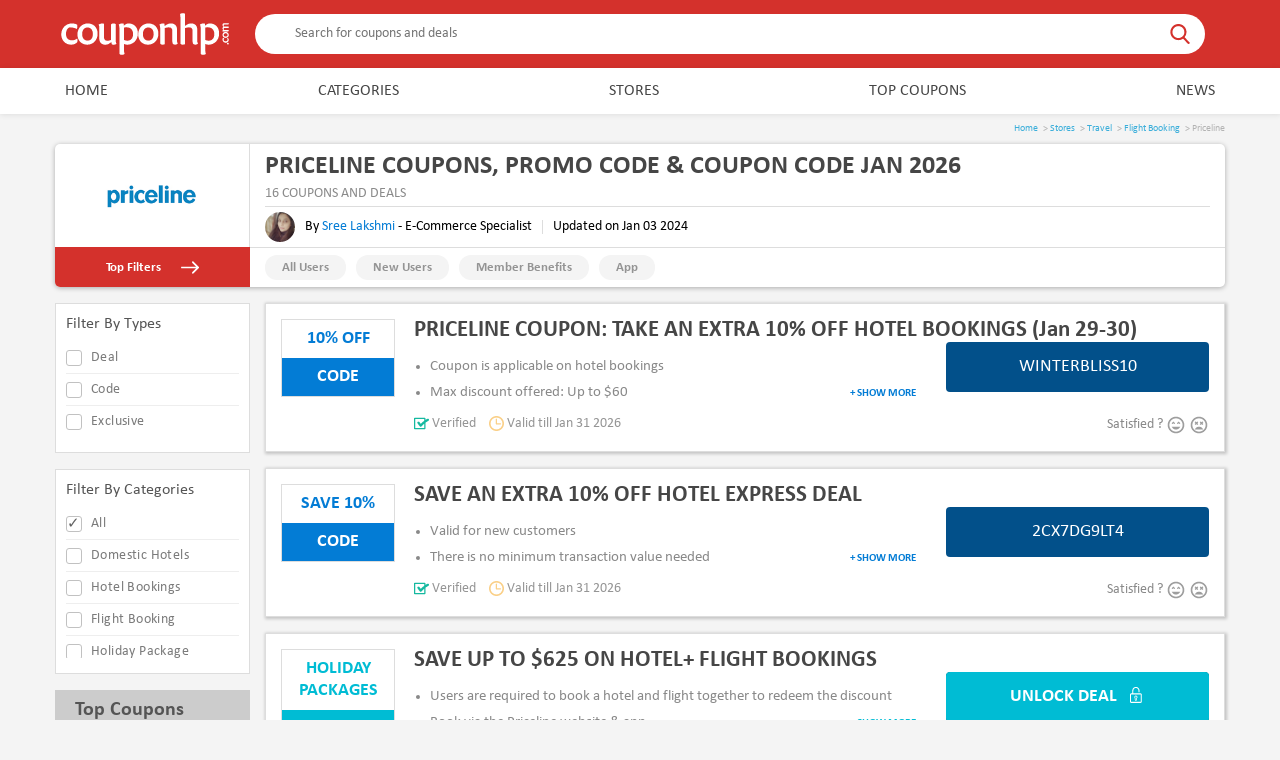

--- FILE ---
content_type: text/html; charset=UTF-8
request_url: https://couponhp.com/priceline-coupons?store=Priceline&content=popular-offer&cnid=708
body_size: 26846
content:
<!DOCTYPE html> <html lang="en"> <head> <meta charset="UTF-8"> <meta http-equiv="X-UA-Compatible" content="IE=edge"> <meta name="viewport" content="width=device-width, initial-scale=1"> <meta name="country" content="usa">  <meta name="keywords" content="Priceline Coupons, Priceline Promo code, Priceline Coupon Code, Priceline Discount Code, Priceline Deals, Priceline Discounts"/> <meta name="description" content="Enjoy cheaper flights &amp; cruises with Priceline coupons &amp; promo code. Also, save up to 60% on car rentals &amp; hotel bookings."/>  <meta name="fo-verify" content="3a65e2c2-77e1-412b-8d64-576da247358c"> <meta name="verify-admitad" content="8db49941f6" /> <meta name="ir-site-verification-token" value="1138931311" /> <meta name="convertiser-verification" content="888dc6380095d89791e35c8763e86ecdd5e9ee6b" /> <meta name="9fc41b511205adb" content="66d0de24e7a6bd8c43bd0948f81e1cf5" /> <meta name="webgains-site-verification" content="yiyptpel" />   <meta name="robots" content="noindex">  <meta name="csrf-token" content="8ueeYMmYxPHe255JQ8yEqvmOGy5WZQhpJ5eHX64Y">  <title>60% off Priceline Coupon January 2023 | couponHp</title>   <script> const device = "desktop"; const pageType = "STORE"; const pageName = "Priceline"; </script>  <link rel="preload" href="https://couponhp.com/images/common/couponhp_200x80.png" as="image" type="image/png" /> <link rel="preload" href="https://couponhp.com/fonts/Calibri.woff2" as="font" type="font/woff2" crossorigin> <link rel="preload" href="https://couponhp.com/fonts/Calibri_bold.woff2" as="font" type="font/woff2" crossorigin> <link rel="icon" type="image/png" href="https://couponhp.com/images/common/couponhp.png" /> <meta name="google-site-verification" content="9MSwTsaUor_1yNoRBWUys9UfM3HqPnOuE-_AU4c19CM"> <meta name="commission-factory-verification" content="641deda4f4de40f39b6feae3c12db43b" /> <meta name="verify-yeahpromos" content="81d81fec34a5" /> <script async src="https://www.googletagmanager.com/gtag/js?id=G-XB8EK5D22L"></script> <script> window.dataLayer = window.dataLayer || []; function gtag(){ dataLayer.push(arguments); } gtag('js', new Date()); gtag('config', 'G-XB8EK5D22L'); </script> <style> .clip_btn { -webkit-clip-path: url("#clipPolygon"); -moz-clip-path: url("#clipPolygon"); -o-clip-path: url("#clipPolygon"); clip-path: url("#clipPolygon"); } </style>  <link rel="stylesheet" href="/build/css/d_storeCoupons.min.1033.css">  <script> var translationLanguage; var ip = "162.159.115.35"; var COUNTRY = ''; function setCookie(key, value) { document.cookie = key + '=' + value ; }  var STORE_NAME = 'Priceline';  window.lazySizesConfig = window.lazySizesConfig || {}; window.lazySizesConfig.lazyClass = 'couponhp-lazyload'; </script>  <script src="/build/js/d_storeCoupons.min.1033.js" defer></script>  <style>#google_translate_element,.skiptranslate{display:none;}body{top:0!important;}</style> <script type="text/javascript"> function googleTranslateElementInit() { setCookie('googtrans', '/en/es'); new google.translate.TranslateElement({ pageLanguage: 'en' }, 'google_translate_element'); } if(!sessionStorage.getItem("countryLanguage")){ fetch(`https://api.ipgeolocation.io/ipgeo?apiKey=9847d7bbc03043e1ba48f2062fd7ee11&ip=${ip}`) .then( res => res.json()) .then(response => { translationLanguage = response.languages.substr(0 , 2); sessionStorage.setItem("countryLanguage", translationLanguage); }).then(() => { if(translationLanguage === "es"){ var translateApiGoogle = document.createElement("script"); translateApiGoogle.type = "text/javascript"; translateApiGoogle.src = "//translate.google.com/translate_a/element.js?cb=googleTranslateElementInit"; document.head.appendChild(translateApiGoogle); } }) .catch((data, status) => { console.log('translation Request failed'); }); } else { translationLanguage = sessionStorage.getItem("countryLanguage"); if(translationLanguage === "es"){ var translateApiGoogle = document.createElement("script"); translateApiGoogle.type = "text/javascript"; translateApiGoogle.src = "//translate.google.com/translate_a/element.js?cb=googleTranslateElementInit"; document.head.appendChild(translateApiGoogle); } } </script> <script async type="text/javascript" src="https://s.skimresources.com/js/183104X1652893.skimlinks.js"></script> </head> <body class="storeCoupons"> <div id="google_translate_element"></div>  <header> <div class="chpp chpb"> <div id="chp1y"> <a href="/"> <svg version="1.1" id="Layer_1" xmlns="http://www.w3.org/2000/svg" xmlns:xlink="http://www.w3.org/1999/xlink" x="0px" y="0px" viewBox="0 0 182 42" style="enable-background:new 0 0 182 42;" xml:space="preserve"> <style type="text/css"> .st0{fill:#C6C6C6;} .st1{fill:url(#SVGID_1_);} .st2{fill:url(#SVGID_2_);} .st3{fill:url(#SVGID_3_);} .st4{fill:url(#SVGID_4_);} .st5{fill:url(#SVGID_5_);} .st6{fill:url(#SVGID_6_);} .st7{fill:url(#SVGID_7_);} .st8{fill:url(#SVGID_8_);} .st9{fill:url(#SVGID_9_);} .st10{fill:url(#SVGID_10_);} .st11{fill:url(#SVGID_11_);} .st12{fill:url(#SVGID_12_);} .st13{fill:#365F9E;} .st14{fill:#4A6F73;} .st15{fill:#FFC107;} .st16{fill:#EF3C3C;stroke:#5B5555;stroke-miterlimit:10;} .st17{fill:#BF0606;} .st18{fill:#FFFFFF;} .st19{fill:#EF3C3C;} .st20{fill:#5B5555;} .st21{fill:#FCE2A2;} .st22{fill:url(#SVGID_13_);} .st23{fill:url(#SVGID_14_);} .st24{fill:url(#SVGID_15_);} .st25{fill:url(#SVGID_16_);} .st26{fill:url(#SVGID_17_);} .st27{fill:url(#SVGID_18_);} .st28{fill:url(#SVGID_19_);} .st29{fill:url(#SVGID_20_);} .st30{fill:url(#SVGID_21_);} .st31{fill:url(#SVGID_22_);} .st32{fill:url(#SVGID_23_);} .st33{fill:url(#SVGID_24_);} .st34{fill:#3894C1;} .st35{fill:url(#SVGID_25_);} .st36{fill:url(#SVGID_26_);} .st37{fill:url(#SVGID_27_);} .st38{fill:url(#SVGID_28_);} .st39{fill:url(#SVGID_29_);} .st40{fill:url(#SVGID_30_);} .st41{fill:url(#SVGID_31_);} .st42{fill:url(#SVGID_32_);} .st43{fill:url(#SVGID_33_);} .st44{fill:url(#SVGID_34_);} .st45{fill:url(#SVGID_35_);} .st46{fill:url(#SVGID_36_);} </style> <g> <g> <g> <path class="st18" d="M22.52,29.09c-0.68,0.85-1.58,1.5-2.7,1.94c-1.12,0.44-2.32,0.66-3.6,0.66c-1.42,0-2.72-0.26-3.92-0.77 c-1.19-0.51-2.24-1.22-3.13-2.13c-0.89-0.91-1.59-1.98-2.09-3.21s-0.75-2.59-0.75-4.07c0-1.7,0.29-3.24,0.87-4.6 c0.58-1.36,1.37-2.52,2.36-3.47c0.99-0.95,2.14-1.69,3.43-2.21c1.29-0.53,2.66-0.79,4.11-0.79c0.99,0,1.98,0.11,2.96,0.32 c0.98,0.21,1.75,0.53,2.32,0.96c0.14,0.4,0.21,0.91,0.21,1.53c0,0.48-0.06,1-0.19,1.55c-0.13,0.55-0.28,0.97-0.45,1.26 c-0.31-0.23-0.72-0.44-1.21-0.64c-0.5-0.2-1.05-0.38-1.66-0.53c-0.61-0.16-1.27-0.28-1.98-0.38c-0.71-0.1-1.41-0.15-2.09-0.15 c-0.34,0-0.73,0.14-1.17,0.4c-0.44,0.27-0.87,0.68-1.28,1.21c-0.41,0.54-0.76,1.22-1.04,2.04c-0.28,0.82-0.43,1.79-0.43,2.9 c0,1.16,0.16,2.16,0.49,2.98c0.33,0.82,0.77,1.49,1.32,2c0.55,0.51,1.2,0.88,1.94,1.11c0.74,0.23,1.53,0.34,2.39,0.34 c1.08,0,2.06-0.18,2.96-0.53c0.89-0.35,1.62-0.82,2.19-1.38c0.23,0.54,0.34,1.19,0.34,1.96c0,0.26-0.02,0.55-0.06,0.87 C22.62,28.59,22.57,28.86,22.52,29.09z"/> <path class="st18" d="M32.61,31.69c-1.28,0-2.52-0.21-3.73-0.64c-1.21-0.43-2.26-1.07-3.17-1.94c-0.91-0.87-1.64-1.94-2.19-3.22 c-0.55-1.28-0.83-2.77-0.83-4.47c0-1.65,0.28-3.15,0.83-4.51c0.55-1.36,1.31-2.52,2.26-3.47c0.95-0.95,2.06-1.69,3.34-2.21 c1.28-0.53,2.63-0.79,4.05-0.79c1.28,0,2.52,0.21,3.73,0.64c1.21,0.43,2.26,1.07,3.17,1.94c0.91,0.87,1.64,1.94,2.19,3.21 c0.55,1.28,0.83,2.77,0.83,4.47c0,1.68-0.28,3.19-0.83,4.54c-0.55,1.35-1.31,2.5-2.26,3.45c-0.95,0.95-2.06,1.69-3.34,2.21 C35.38,31.42,34.03,31.69,32.61,31.69z M32.95,27.64c0.68,0,1.35-0.12,2-0.36c0.65-0.24,1.23-0.63,1.72-1.17 c0.5-0.54,0.89-1.23,1.19-2.06c0.3-0.84,0.45-1.84,0.45-3c0-1.22-0.16-2.25-0.49-3.09c-0.33-0.84-0.75-1.51-1.28-2.02 c-0.53-0.51-1.11-0.88-1.77-1.11c-0.65-0.23-1.31-0.34-1.96-0.34c-0.68,0-1.35,0.13-2,0.38s-1.23,0.65-1.72,1.17 c-0.5,0.53-0.89,1.21-1.19,2.04c-0.3,0.84-0.45,1.84-0.45,3c0,1.22,0.16,2.25,0.49,3.09c0.33,0.84,0.75,1.51,1.28,2.02 c0.52,0.51,1.11,0.88,1.77,1.11C31.64,27.53,32.3,27.64,32.95,27.64z"/> <path class="st18" d="M56.71,29.22c-0.65,0.51-1.23,0.93-1.75,1.26c-0.51,0.33-0.99,0.57-1.45,0.75 c-0.45,0.17-0.9,0.29-1.34,0.36c-0.44,0.07-0.92,0.11-1.43,0.11c-1.76,0-3.19-0.52-4.3-1.55c-1.11-1.04-1.66-2.7-1.66-5 c0-0.48,0.01-1.11,0.02-1.9c0.01-0.78,0.02-1.59,0.02-2.43c0-0.84,0.01-1.65,0.02-2.43c0.01-0.78,0.02-1.43,0.02-1.94 c0-1.31-0.04-2.31-0.13-3c-0.09-0.69-0.31-1.33-0.68-1.89c0.74-0.34,1.4-0.61,1.98-0.81c0.58-0.2,1.13-0.3,1.64-0.3 c0.4,0,0.72,0.03,0.98,0.09c0.26,0.06,0.54,0.17,0.85,0.34v13.07c0,1.22,0.27,2.17,0.81,2.83c0.54,0.67,1.42,1,2.64,1 c0.62,0,1.26-0.08,1.9-0.23c0.64-0.16,1.23-0.35,1.77-0.57V11.8c0.14-0.51,0.42-0.87,0.83-1.07c0.41-0.2,0.96-0.3,1.64-0.3 c0.4,0,0.81,0.06,1.23,0.17c0.43,0.11,0.75,0.27,0.98,0.47v13.5c0,1.02,0.02,1.88,0.06,2.58c0.04,0.7,0.1,1.28,0.17,1.75 c0.07,0.47,0.16,0.85,0.25,1.15c0.1,0.3,0.22,0.56,0.36,0.79c-0.48,0.34-0.97,0.57-1.47,0.68c-0.5,0.11-0.97,0.17-1.43,0.17 c-0.25,0-0.53-0.02-0.83-0.06c-0.3-0.04-0.56-0.12-0.79-0.23c-0.14-0.23-0.27-0.53-0.38-0.89c-0.11-0.37-0.2-0.79-0.26-1.28 H56.71z"/> <path class="st18" d="M83.79,20.49c0,1.79-0.31,3.38-0.92,4.77c-0.61,1.39-1.41,2.56-2.41,3.51c-0.99,0.95-2.12,1.67-3.36,2.17 c-1.25,0.5-2.51,0.75-3.79,0.75c-0.48,0-1.04-0.06-1.66-0.17c-0.62-0.11-1.23-0.28-1.83-0.51v5.02c0,0.91,0.01,1.63,0.04,2.17 c0.03,0.54,0.07,0.98,0.13,1.32c0.06,0.34,0.12,0.61,0.19,0.81c0.07,0.2,0.16,0.4,0.28,0.6c-0.51,0.34-1.01,0.58-1.51,0.72 c-0.5,0.14-0.94,0.21-1.34,0.21c-0.71,0-1.3-0.13-1.77-0.38c-0.47-0.26-0.7-0.74-0.7-1.45V17.51c0-0.91-0.01-1.67-0.02-2.28 c-0.02-0.61-0.05-1.14-0.11-1.6c-0.06-0.45-0.13-0.84-0.23-1.15c-0.1-0.31-0.23-0.62-0.4-0.94c0.77-0.4,1.41-0.68,1.92-0.85 c0.51-0.17,1.01-0.25,1.49-0.25c0.28,0,0.57,0.02,0.87,0.06c0.3,0.04,0.55,0.11,0.75,0.19c0.08,0.26,0.14,0.58,0.17,0.98 s0.04,0.67,0.04,0.81h0.26c0.88-0.82,1.67-1.37,2.39-1.64c0.71-0.27,1.42-0.4,2.13-0.4c1.3,0,2.53,0.22,3.68,0.66 c1.15,0.44,2.15,1.09,3,1.94c0.85,0.85,1.52,1.9,2,3.15C83.55,17.44,83.79,18.87,83.79,20.49z M69.82,26.92 c0.54,0.28,1.11,0.48,1.7,0.6c0.6,0.11,1.21,0.17,1.83,0.17c1.59,0,2.92-0.56,3.98-1.68c1.07-1.12,1.6-2.72,1.6-4.79 c0-1.31-0.19-2.4-0.55-3.28c-0.37-0.88-0.87-1.59-1.51-2.13c-0.64-0.54-1.38-0.92-2.21-1.15c-0.84-0.23-1.73-0.34-2.66-0.34 c-0.4,0-0.8,0.03-1.19,0.09c-0.4,0.06-0.72,0.11-0.98,0.17V26.92z"/> <path class="st18" d="M94.05,31.69c-1.28,0-2.52-0.21-3.73-0.64c-1.21-0.43-2.26-1.07-3.17-1.94c-0.91-0.87-1.64-1.94-2.19-3.22 c-0.55-1.28-0.83-2.77-0.83-4.47c0-1.65,0.28-3.15,0.83-4.51c0.55-1.36,1.31-2.52,2.26-3.47c0.95-0.95,2.06-1.69,3.34-2.21 c1.28-0.53,2.63-0.79,4.05-0.79c1.28,0,2.52,0.21,3.73,0.64c1.21,0.43,2.26,1.07,3.17,1.94c0.91,0.87,1.64,1.94,2.19,3.21 c0.55,1.28,0.83,2.77,0.83,4.47c0,1.68-0.28,3.19-0.83,4.54c-0.55,1.35-1.31,2.5-2.26,3.45c-0.95,0.95-2.06,1.69-3.34,2.21 C96.82,31.42,95.47,31.69,94.05,31.69z M94.39,27.64c0.68,0,1.35-0.12,2-0.36c0.65-0.24,1.23-0.63,1.72-1.17 c0.5-0.54,0.89-1.23,1.19-2.06c0.3-0.84,0.45-1.84,0.45-3c0-1.22-0.16-2.25-0.49-3.09c-0.33-0.84-0.75-1.51-1.28-2.02 c-0.53-0.51-1.11-0.88-1.77-1.11c-0.65-0.23-1.31-0.34-1.96-0.34c-0.68,0-1.35,0.13-2,0.38c-0.65,0.26-1.23,0.65-1.72,1.17 c-0.5,0.53-0.89,1.21-1.19,2.04c-0.3,0.84-0.45,1.84-0.45,3c0,1.22,0.16,2.25,0.49,3.09c0.33,0.84,0.75,1.51,1.28,2.02 c0.52,0.51,1.11,0.88,1.77,1.11C93.09,27.53,93.74,27.64,94.39,27.64z"/> <path class="st18" d="M118.66,18.1c0-1.22-0.27-2.15-0.81-2.79c-0.54-0.64-1.46-0.96-2.77-0.96c-0.68,0-1.39,0.07-2.13,0.21 c-0.74,0.14-1.38,0.33-1.92,0.55v16.01c-0.31,0.17-0.64,0.3-0.98,0.4c-0.34,0.1-0.74,0.15-1.19,0.15c-0.8,0-1.41-0.12-1.85-0.36 c-0.44-0.24-0.66-0.75-0.66-1.51V17.51c0-0.91-0.01-1.67-0.02-2.28c-0.02-0.61-0.05-1.14-0.11-1.6 c-0.06-0.45-0.13-0.84-0.23-1.15c-0.1-0.31-0.23-0.62-0.4-0.94c0.77-0.4,1.41-0.68,1.92-0.85c0.51-0.17,1.01-0.25,1.49-0.25 c0.28,0,0.57,0.02,0.85,0.06c0.28,0.04,0.51,0.11,0.68,0.19c0.14,0.26,0.23,0.59,0.25,1c0.03,0.41,0.04,0.79,0.04,1.13h0.26 c1.31-0.96,2.44-1.6,3.41-1.92c0.96-0.31,1.92-0.47,2.85-0.47c1.76,0,3.21,0.52,4.34,1.55c1.14,1.04,1.7,2.7,1.7,5 c0,0.48-0.01,1.11-0.02,1.89c-0.01,0.78-0.02,1.59-0.02,2.43c0,0.84-0.01,1.65-0.02,2.45c-0.01,0.79-0.02,1.45-0.02,1.96 c0,1.31,0.05,2.3,0.15,2.98c0.1,0.68,0.32,1.31,0.66,1.87c-0.6,0.45-1.1,0.75-1.51,0.89c-0.41,0.14-0.83,0.21-1.26,0.21 c-0.82,0-1.48-0.23-1.96-0.68c-0.48-0.45-0.72-1.28-0.72-2.47V18.1z"/> <path class="st18" d="M139.14,18.1c0-1.22-0.27-2.15-0.81-2.79c-0.54-0.64-1.46-0.96-2.77-0.96c-0.65,0-1.36,0.07-2.11,0.21 c-0.75,0.14-1.4,0.33-1.94,0.55v16.01c-0.68,0.37-1.43,0.55-2.26,0.55c-0.6,0-1.15-0.09-1.66-0.28 c-0.51-0.18-0.77-0.66-0.77-1.43V6.27c0-0.79-0.01-1.47-0.02-2.02c-0.02-0.55-0.04-1.03-0.06-1.43c-0.03-0.4-0.08-0.74-0.15-1.02 c-0.07-0.28-0.16-0.55-0.28-0.81c0.65-0.28,1.24-0.5,1.75-0.64c0.51-0.14,1.02-0.21,1.53-0.21c0.4,0,0.72,0.05,0.98,0.15 c0.26,0.1,0.57,0.29,0.94,0.57v12.01c1.33-0.99,2.48-1.65,3.45-1.96c0.96-0.31,1.92-0.47,2.85-0.47c1.76,0,3.21,0.52,4.34,1.55 c1.14,1.04,1.7,2.7,1.7,5c0,0.48-0.01,1.11-0.02,1.89c-0.01,0.78-0.02,1.59-0.02,2.43c0,0.84-0.01,1.65-0.02,2.45 c-0.01,0.79-0.02,1.45-0.02,1.96c0,1.31,0.05,2.3,0.15,2.98c0.1,0.68,0.32,1.31,0.66,1.87c-0.6,0.45-1.1,0.75-1.51,0.89 c-0.41,0.14-0.83,0.21-1.26,0.21c-0.82,0-1.48-0.23-1.96-0.68s-0.72-1.28-0.72-2.47V18.1z"/> <path class="st18" d="M165.97,20.49c0,1.79-0.31,3.38-0.92,4.77c-0.61,1.39-1.41,2.56-2.41,3.51c-0.99,0.95-2.12,1.67-3.36,2.17 c-1.25,0.5-2.51,0.75-3.79,0.75c-0.48,0-1.04-0.06-1.66-0.17c-0.62-0.11-1.23-0.28-1.83-0.51v5.02c0,0.91,0.01,1.63,0.04,2.17 c0.03,0.54,0.07,0.98,0.13,1.32c0.06,0.34,0.12,0.61,0.19,0.81c0.07,0.2,0.16,0.4,0.28,0.6c-0.51,0.34-1.01,0.58-1.51,0.72 c-0.5,0.14-0.94,0.21-1.34,0.21c-0.71,0-1.3-0.13-1.77-0.38c-0.47-0.26-0.7-0.74-0.7-1.45V17.51c0-0.91-0.01-1.67-0.02-2.28 c-0.02-0.61-0.05-1.14-0.11-1.6c-0.06-0.45-0.13-0.84-0.23-1.15c-0.1-0.31-0.23-0.62-0.4-0.94c0.77-0.4,1.41-0.68,1.92-0.85 c0.51-0.17,1.01-0.25,1.49-0.25c0.28,0,0.57,0.02,0.87,0.06c0.3,0.04,0.55,0.11,0.75,0.19c0.08,0.26,0.14,0.58,0.17,0.98 s0.04,0.67,0.04,0.81h0.26c0.88-0.82,1.67-1.37,2.39-1.64c0.71-0.27,1.42-0.4,2.13-0.4c1.3,0,2.53,0.22,3.68,0.66 c1.15,0.44,2.15,1.09,3,1.94c0.85,0.85,1.52,1.9,2,3.15C165.73,17.44,165.97,18.87,165.97,20.49z M152,26.92 c0.54,0.28,1.11,0.48,1.7,0.6c0.6,0.11,1.21,0.17,1.83,0.17c1.59,0,2.92-0.56,3.98-1.68c1.07-1.12,1.6-2.72,1.6-4.79 c0-1.31-0.19-2.4-0.55-3.28c-0.37-0.88-0.87-1.59-1.51-2.13c-0.64-0.54-1.38-0.92-2.21-1.15c-0.84-0.23-1.73-0.34-2.66-0.34 c-0.4,0-0.8,0.03-1.19,0.09c-0.4,0.06-0.72,0.11-0.98,0.17V26.92z"/> </g> </g> <g> <g> <path class="st18" d="M174.77,29.82c0.27,0,0.49,0.07,0.65,0.22c0.16,0.15,0.24,0.37,0.24,0.67c0,0.26-0.07,0.46-0.22,0.61 c-0.15,0.15-0.34,0.22-0.57,0.22c-0.27,0-0.49-0.07-0.66-0.22c-0.17-0.15-0.26-0.37-0.26-0.67c0-0.26,0.08-0.46,0.23-0.61 C174.33,29.89,174.53,29.82,174.77,29.82z"/> <path class="st18" d="M174.9,24.96c0.25,0.2,0.44,0.46,0.57,0.79c0.13,0.33,0.19,0.68,0.19,1.05c0,0.42-0.07,0.8-0.22,1.15 c-0.15,0.35-0.36,0.65-0.62,0.92c-0.27,0.26-0.58,0.47-0.94,0.61c-0.36,0.15-0.76,0.22-1.19,0.22c-0.5,0-0.95-0.09-1.35-0.26 c-0.4-0.17-0.74-0.4-1.02-0.69c-0.28-0.29-0.49-0.63-0.65-1.01c-0.15-0.38-0.23-0.78-0.23-1.2c0-0.29,0.03-0.58,0.09-0.87 c0.06-0.29,0.16-0.51,0.28-0.68c0.12-0.04,0.27-0.06,0.45-0.06c0.14,0,0.29,0.02,0.46,0.06c0.16,0.04,0.29,0.08,0.37,0.13 c-0.07,0.09-0.13,0.21-0.19,0.36c-0.06,0.15-0.11,0.31-0.16,0.49c-0.05,0.18-0.08,0.37-0.11,0.58c-0.03,0.21-0.04,0.41-0.04,0.61 c0,0.1,0.04,0.21,0.12,0.34c0.08,0.13,0.2,0.25,0.36,0.37c0.16,0.12,0.36,0.22,0.6,0.31c0.24,0.08,0.52,0.12,0.85,0.12 c0.34,0,0.63-0.05,0.87-0.14c0.24-0.1,0.44-0.22,0.59-0.39c0.15-0.16,0.26-0.35,0.32-0.57c0.07-0.22,0.1-0.45,0.1-0.7 c0-0.32-0.05-0.61-0.16-0.87c-0.1-0.26-0.24-0.48-0.41-0.64c0.16-0.07,0.35-0.1,0.57-0.1c0.07,0,0.16,0.01,0.26,0.02 C174.76,24.93,174.84,24.95,174.9,24.96z"/> <path class="st18" d="M175.66,22.01c0,0.37-0.06,0.74-0.19,1.09c-0.12,0.35-0.31,0.66-0.57,0.93c-0.25,0.27-0.57,0.48-0.94,0.64 c-0.37,0.16-0.81,0.24-1.31,0.24c-0.48,0-0.92-0.08-1.32-0.24c-0.4-0.16-0.74-0.38-1.02-0.66s-0.49-0.61-0.65-0.98 s-0.23-0.77-0.23-1.19c0-0.37,0.06-0.74,0.19-1.09c0.12-0.35,0.31-0.66,0.57-0.93c0.25-0.27,0.57-0.48,0.94-0.64 c0.37-0.16,0.81-0.24,1.31-0.24c0.49,0,0.93,0.08,1.33,0.24c0.4,0.16,0.73,0.38,1.01,0.66c0.28,0.28,0.49,0.61,0.65,0.98 C175.59,21.2,175.66,21.59,175.66,22.01z M174.48,21.91c0-0.2-0.03-0.4-0.11-0.59c-0.07-0.19-0.18-0.36-0.34-0.5 c-0.16-0.15-0.36-0.26-0.61-0.35c-0.25-0.09-0.54-0.13-0.88-0.13c-0.36,0-0.66,0.05-0.9,0.14c-0.25,0.1-0.44,0.22-0.59,0.37 c-0.15,0.15-0.26,0.33-0.32,0.52c-0.07,0.19-0.1,0.38-0.1,0.57c0,0.2,0.04,0.4,0.11,0.59c0.08,0.19,0.19,0.36,0.34,0.51 c0.15,0.15,0.35,0.26,0.6,0.35c0.25,0.09,0.54,0.13,0.88,0.13c0.36,0,0.66-0.05,0.9-0.14c0.25-0.1,0.44-0.22,0.59-0.37 c0.15-0.15,0.26-0.33,0.32-0.52C174.45,22.29,174.48,22.1,174.48,21.91z"/> <path class="st18" d="M171.68,11.54c-0.35,0-0.62,0.07-0.81,0.2c-0.19,0.13-0.29,0.39-0.29,0.76c0,0.15,0.02,0.33,0.06,0.54 c0.04,0.21,0.1,0.4,0.16,0.56h4.69c0.05,0.08,0.09,0.17,0.12,0.27c0.03,0.1,0.04,0.21,0.04,0.36c0,0.23-0.03,0.42-0.11,0.55 c-0.07,0.13-0.22,0.2-0.46,0.2h-3.42c-0.35,0-0.62,0.07-0.81,0.21s-0.29,0.39-0.29,0.77c0,0.15,0.02,0.33,0.06,0.54 c0.04,0.21,0.1,0.39,0.16,0.54h4.69c0.05,0.09,0.09,0.19,0.12,0.28c0.03,0.1,0.04,0.21,0.04,0.36c0,0.22-0.03,0.39-0.11,0.53 c-0.07,0.14-0.22,0.21-0.44,0.21h-3.61c-0.27,0-0.49,0-0.67,0.01c-0.18,0-0.34,0.02-0.47,0.03c-0.13,0.02-0.24,0.04-0.34,0.07 c-0.09,0.03-0.18,0.07-0.27,0.12c-0.12-0.22-0.2-0.41-0.25-0.56s-0.07-0.29-0.07-0.44c0-0.08,0.01-0.16,0.02-0.24 c0.01-0.08,0.03-0.14,0.06-0.19c0.08-0.04,0.17-0.07,0.29-0.08c0.12-0.01,0.23-0.02,0.33-0.02v-0.07 c-0.14-0.17-0.26-0.34-0.35-0.49c-0.09-0.15-0.16-0.29-0.21-0.43c-0.05-0.14-0.09-0.27-0.11-0.4s-0.03-0.26-0.03-0.41 c0-0.36,0.06-0.66,0.17-0.89c0.12-0.24,0.33-0.43,0.64-0.58c-0.34-0.42-0.56-0.78-0.66-1.1c-0.1-0.32-0.15-0.61-0.15-0.88 c0-0.51,0.15-0.92,0.45-1.22c0.3-0.31,0.79-0.46,1.47-0.46c0.14,0,0.33,0,0.56,0.01c0.23,0,0.47,0.01,0.71,0.01s0.49,0,0.72,0.01 c0.23,0,0.42,0.01,0.57,0.01c0.38,0,0.68-0.01,0.88-0.04c0.2-0.03,0.39-0.09,0.54-0.2c0.13,0.17,0.22,0.32,0.26,0.43 c0.04,0.11,0.06,0.23,0.06,0.37c0,0.25-0.07,0.44-0.2,0.59c-0.13,0.14-0.37,0.21-0.72,0.21H171.68z"/> </g> </g> </g> </svg>  </a> </div>  <div class="chp1t"> <form id="chpao" method="get" action="/search"> <input type="text" id="chp1u" autocomplete="off" name="term" placeholder="Search for coupons and deals"> <button type="button" class="chp1x"> <svg class="chpam" width="20" height="20"> <use xlink:href="#icon-search"></use> </svg> </button> </form> <div id="chp1z"> <ul id="search_results"> </ul> </div> </div>  <div class="chp23">  </div> <input type="hidden" class="controller_name" value="storeCoupons">  <button type="button" class="chp1v hidden" id="chp1w"> <svg class="chpam" width="18" height="18"> <use xlink:href="#icon-search-light"></use> </svg> </button>  </div> </header> <nav id="chp2i"> <div class="chpp"> <ul class="chp2a" id="header_nav"> <li><a href="/">Home</a></li>       <li  class="chp2c" > <a href="/category">Categories</a>  <ul>  <li> <div class="chp2d"> <a href="/category/clothing"> <div class="chp2e"> <img class="couponhp-lazyload" alt="Clothing" src="https://couponhp.com/images/common/couponhp_200x200.png" data-src="https://couponhp.com/images/originals/coupon-category/Clothing_1655209656.png?tr=w-180,h-180,c-force"> </div> <div class="chp2f"> <span class="chp2g">Clothing</span> <span class="chp2h">1129 Offers</span> </div> </a> </div> </li>  <li> <div class="chp2d"> <a href="/category/footwear"> <div class="chp2e"> <img class="couponhp-lazyload" alt="Footwear" src="https://couponhp.com/images/common/couponhp_200x200.png" data-src="https://couponhp.com/images/originals/coupon-category/Footwear_1655209509.png?tr=w-180,h-180,c-force"> </div> <div class="chp2f"> <span class="chp2g">Footwear</span> <span class="chp2h">1977 Offers</span> </div> </a> </div> </li>  <li> <div class="chp2d"> <a href="/category/travel"> <div class="chp2e"> <img class="couponhp-lazyload" alt="Travel" src="https://couponhp.com/images/common/couponhp_200x200.png" data-src="https://couponhp.com/images/originals/coupon-category/Travel_1655209257.png?tr=w-180,h-180,c-force"> </div> <div class="chp2f"> <span class="chp2g">Travel</span> <span class="chp2h">314 Offers</span> </div> </a> </div> </li>  <li> <div class="chp2d"> <a href="/category/electronics"> <div class="chp2e"> <img class="couponhp-lazyload" alt="Electronics" src="https://couponhp.com/images/common/couponhp_200x200.png" data-src="https://couponhp.com/images/originals/coupon-category/Electronics_1655209151.png?tr=w-180,h-180,c-force"> </div> <div class="chp2f"> <span class="chp2g">Electronics</span> <span class="chp2h">785 Offers</span> </div> </a> </div> </li>  <li> <div class="chp2d"> <a href="/category/fashion-accessories"> <div class="chp2e"> <img class="couponhp-lazyload" alt="Fashion Accessories" src="https://couponhp.com/images/common/couponhp_200x200.png" data-src="https://couponhp.com/images/originals/coupon-category/Fashion_Accessories_1580714576.jpg?tr=w-180,h-180,c-force"> </div> <div class="chp2f"> <span class="chp2g">Fashion Accessories</span> <span class="chp2h">1588 Offers</span> </div> </a> </div> </li>  <li> <div class="chp2d"> <a href="/category/jewelry"> <div class="chp2e"> <img class="couponhp-lazyload" alt="Jewelry" src="https://couponhp.com/images/common/couponhp_200x200.png" data-src="https://couponhp.com/images/originals/coupon-category/Jewelry_1579243201.jpg?tr=w-180,h-180,c-force"> </div> <div class="chp2f"> <span class="chp2g">Jewelry</span> <span class="chp2h">512 Offers</span> </div> </a> </div> </li>  <li> <div class="chp2d"> <a href="/category/kids-clothing-and-accessories"> <div class="chp2e"> <img class="couponhp-lazyload" alt="Kids Clothing and Accessories" src="https://couponhp.com/images/common/couponhp_200x200.png" data-src="https://couponhp.com/images/originals/coupon-category/Kids_Clothing_and_Accessories_1579860263.jpg?tr=w-180,h-180,c-force"> </div> <div class="chp2f"> <span class="chp2g">Kids Clothing and Accessories</span> <span class="chp2h">543 Offers</span> </div> </a> </div> </li>  <li> <div class="chp2d"> <a href="/category/home-decor"> <div class="chp2e"> <img class="couponhp-lazyload" alt="Home Decor" src="https://couponhp.com/images/common/couponhp_200x200.png" data-src="https://couponhp.com/images/originals/coupon-category/Home_Decor_1579242780.jpg?tr=w-180,h-180,c-force"> </div> <div class="chp2f"> <span class="chp2g">Home Decor</span> <span class="chp2h">1157 Offers</span> </div> </a> </div> </li>  <li> <div class="chp2d"> <a href="/category/womens-clothing-and-accessories"> <div class="chp2e"> <img class="couponhp-lazyload" alt="Womens Clothing and Accessories" src="https://couponhp.com/images/common/couponhp_200x200.png" data-src="https://couponhp.com/images/originals/coupon-category/Womens_Clothing_and_Accessories_1579250940.jpg?tr=w-180,h-180,c-force"> </div> <div class="chp2f"> <span class="chp2g">Womens Clothing and Accessories</span> <span class="chp2h">2129 Offers</span> </div> </a> </div> </li>  </ul>  </li> <li  class="chp2c" ><a href="/stores">Stores</a>  <ul>  <li> <div class="chp2d"> <a href="/sephora-coupons"> <div class="chp2e"> <img class="couponhp-lazyload" alt="Sephora" src="https://couponhp.com/images/common/couponhp_200x80.png" data-src="https://couponhp.com/images/originals/stores/Sephora_1663162078.png?tr=w-200,h-80,c-force"> </div> <div class="chp2f"> <span class="chp2g">Sephora</span> <span class="chp2h">40 Offers</span> </div> </a> </div> </li>  <li> <div class="chp2d"> <a href="/att-coupons"> <div class="chp2e"> <img class="couponhp-lazyload" alt="ATT" src="https://couponhp.com/images/common/couponhp_200x80.png" data-src="https://couponhp.com/images/originals/stores/ATT_1582607446.jpg?tr=w-200,h-80,c-force"> </div> <div class="chp2f"> <span class="chp2g">ATT</span> <span class="chp2h">30 Offers</span> </div> </a> </div> </li>  <li> <div class="chp2d"> <a href="/nike-apac-coupons"> <div class="chp2e"> <img class="couponhp-lazyload" alt="Nike APAC" src="https://couponhp.com/images/common/couponhp_200x80.png" data-src="https://couponhp.com/images/originals/stores/Nike_APAC_1663162492.png?tr=w-200,h-80,c-force"> </div> <div class="chp2f"> <span class="chp2g">Nike APAC</span> <span class="chp2h">34 Offers</span> </div> </a> </div> </li>  <li> <div class="chp2d"> <a href="/boohoo-coupons"> <div class="chp2e"> <img class="couponhp-lazyload" alt="Boohoo" src="https://couponhp.com/images/common/couponhp_200x80.png" data-src="https://couponhp.com/images/originals/stores/Boohoo_1646369034.png?tr=w-200,h-80,c-force"> </div> <div class="chp2f"> <span class="chp2g">Boohoo</span> <span class="chp2h">30 Offers</span> </div> </a> </div> </li>  <li> <div class="chp2d"> <a href="/parts-geek-coupons"> <div class="chp2e"> <img class="couponhp-lazyload" alt="Parts Geek" src="https://couponhp.com/images/common/couponhp_200x80.png" data-src="https://couponhp.com/images/originals/stores/Parts_Geek_1663162333.png?tr=w-200,h-80,c-force"> </div> <div class="chp2f"> <span class="chp2g">Parts Geek</span> <span class="chp2h">21 Offers</span> </div> </a> </div> </li>  <li> <div class="chp2d"> <a href="/ulta-coupons"> <div class="chp2e"> <img class="couponhp-lazyload" alt="Ulta" src="https://couponhp.com/images/common/couponhp_200x80.png" data-src="https://couponhp.com/images/originals/stores/Ulta_1579527077.jpg?tr=w-200,h-80,c-force"> </div> <div class="chp2f"> <span class="chp2g">Ulta</span> <span class="chp2h">38 Offers</span> </div> </a> </div> </li>  <li> <div class="chp2d"> <a href="/brandalley-coupons"> <div class="chp2e"> <img class="couponhp-lazyload" alt="BrandAlley" src="https://couponhp.com/images/common/couponhp_200x80.png" data-src="https://couponhp.com/images/originals/stores/BrandAlley_1662715077.png?tr=w-200,h-80,c-force"> </div> <div class="chp2f"> <span class="chp2g">BrandAlley</span> <span class="chp2h">34 Offers</span> </div> </a> </div> </li>  <li> <div class="chp2d"> <a href="/jd-sports-australia-coupons"> <div class="chp2e"> <img class="couponhp-lazyload" alt="JD Sports Australia" src="https://couponhp.com/images/common/couponhp_200x80.png" data-src="https://couponhp.com/images/originals/stores/JD_Sports_Australia_1630136846.jpg?tr=w-200,h-80,c-force"> </div> <div class="chp2f"> <span class="chp2g">JD Sports Australia</span> <span class="chp2h">30 Offers</span> </div> </a> </div> </li>  <li> <div class="chp2d"> <a href="/tj-maxx-coupons"> <div class="chp2e"> <img class="couponhp-lazyload" alt="TJ MAXX" src="https://couponhp.com/images/common/couponhp_200x80.png" data-src="https://couponhp.com/images/originals/stores/T.J._MAXX_1581753886.jpg?tr=w-200,h-80,c-force"> </div> <div class="chp2f"> <span class="chp2g">TJ MAXX</span> <span class="chp2h">17 Offers</span> </div> </a> </div> </li>  </ul>  </li> <li><a href="/top-coupons?utm_source=couponhp&utm_medium=header">Top Coupons</a></li>  <li><a href="/news">News</a></li> </ul> </div> </nav>   <div class="container"> <div class="chpp"> <?xml version="1.0" encoding="UTF-8"?><!DOCTYPE svg PUBLIC "-//W3C//DTD SVG 1.1//EN" "http://www.w3.org/Graphics/SVG/1.1/DTD/svg11.dtd"><svg xmlns="http://www.w3.org/2000/svg" xmlns:xlink="http://www.w3.org/1999/xlink" style="display:none"><defs><path d="M0 0h24v24H0V0z" id="a"/></defs><symbol id="icon-arrow-read" viewBox="121.584 163.5 268.832 185"><path d="M386.755 247.161l-80-80c-4.881-4.881-12.797-4.881-17.678 0-4.882 4.882-4.882 12.796 0 17.678l58.661 58.661H134.084c-6.903 0-12.5 5.597-12.5 12.5 0 6.902 5.597 12.5 12.5 12.5h213.654l-58.659 58.661c-4.882 4.882-4.882 12.796 0 17.678 2.44 2.44 5.64 3.661 8.839 3.661s6.398-1.221 8.839-3.661l79.998-80c4.882-4.882 4.882-12.796 0-17.678z"/></symbol><symbol id="icon-arrow-up" viewBox="0 0 24 24"><path d="M7.41 15.41L12 10.83l4.59 4.58L18 14l-6-6-6 6z"/><path d="M0 0h24v24H0z" fill="none"/></symbol><symbol id="icon-avatar" viewBox="0 0 250 250"><rect rx="0" ry="0" height="365.85" width="365.85" y="-218.23" x="-461.73" color="#000" transform="matrix(.68333 0 0 .68333 315.514 149.124)" fill="#95bbdf"/><g fill="#FFF"><path d="M125 131.98c31.624-.003 43.005-31.665 45.983-57.677 3.67-32.043-11.481-56.159-45.983-56.159-34.494 0-49.653 24.114-45.983 56.159C82 100.313 93.375 131.984 125 131.98z"/><path d="M210.548 207.38c-.346-10.093-1.529-20.232-3.29-30.168-2.134-12.037-4.85-29.683-15.359-37.526-6.077-4.535-13.947-6.023-20.905-8.758-3.386-1.33-6.42-2.652-9.267-4.156-9.609 10.538-22.139 16.05-36.732 16.05-14.588 0-27.116-5.512-36.726-16.05-2.847 1.505-5.88 2.826-9.267 4.156-6.957 2.735-14.827 4.223-20.904 8.758-10.51 7.845-13.225 25.49-15.359 37.526-1.762 9.936-2.945 20.075-3.29 30.168-.267 7.818 3.593 8.914 10.133 11.274 8.19 2.953 16.645 5.146 25.157 6.943 16.44 3.472 33.384 6.14 50.257 6.26 16.873-.12 33.818-2.788 50.257-6.26 8.512-1.796 16.968-3.989 25.157-6.943 6.543-2.36 10.402-3.455 10.135-11.274z"/></g></symbol><symbol id="icon-box" viewBox="0 50 500 450"><path d="M132.276 499V290.442h-23.359V176.84h81.615l-3.178-7.054a48.244 48.244 0 0 1-4.277-19.946c0-26.489 21.191-48.039 47.238-48.039 16.912 0 53.381 22.245 73.624 44.909l3.776 4.228 3.724-4.275C331.509 123.618 368.203 101 385.518 101c26.047 0 47.238 21.55 47.238 48.039 0 7.27-1.557 14.25-4.628 20.747l-3.373 7.137h82.161v113.599h-23.281V499H132.276zm228.64-22.719h99.922v-185.76h-99.922v185.76zm-83.441 0h60.723V199.559h-60.723v276.722zm-122.559 0h99.922v-185.76h-99.922v185.76zm206-207.601h123.281v-69.039H360.916v69.039zm-229.281 0h123.281v-69.039H131.635v69.039zm253.883-144.961c-7.389 0-22.788 8.199-38.317 20.403-14.464 11.366-21.191 19.722-23.914 23.691l-5.37 7.828h72.288l.584-.143c11.154-2.724 19.249-13.479 19.249-25.576 0-14.693-10.771-26.203-24.52-26.203zm-155.203 0c-6.152 0-12.074 2.546-16.674 7.17-4.971 4.997-7.801 11.928-7.764 19.018 0 12.094 8.095 22.867 19.246 25.591l.585.143h72.313l-5.532-7.874c-2.232-3.178-9.063-11.847-24.237-23.679-15.625-12.183-30.871-20.369-37.937-20.369z" fill="#fff"/></symbol><symbol id="icon-cart" viewBox="-50 140 520 520"><path d="M165.685 638.886c-27.586 0-50.029-22.442-50.029-50.028s22.443-50.029 50.029-50.029c27.586 0 50.029 22.443 50.029 50.029s-22.443 50.028-50.029 50.028zm0-64.917c-8.208 0-14.887 6.679-14.887 14.888s6.678 14.887 14.887 14.887 14.887-6.678 14.887-14.887-6.678-14.888-14.887-14.888zM323.63 638.886c-27.586 0-50.029-22.442-50.029-50.028s22.443-50.029 50.029-50.029 50.028 22.443 50.028 50.029-22.442 50.028-50.028 50.028zm0-64.917c-8.209 0-14.888 6.679-14.888 14.888s6.679 14.887 14.888 14.887 14.887-6.678 14.887-14.887-6.678-14.888-14.887-14.888zM154.567 336.897c-9.688 0-17.571-7.882-17.571-17.571s7.882-17.571 17.571-17.571h180.149c9.688 0 17.571 7.882 17.571 17.571s-7.883 17.571-17.571 17.571H154.567zM164.374 402.178c-9.688 0-17.571-7.883-17.571-17.571s7.882-17.571 17.571-17.571h160.538c9.688 0 17.57 7.882 17.57 17.571s-7.882 17.571-17.57 17.571H164.374z" fill="#fff"/><path d="M99.196 528.5c-14.234 0-26.649-10.118-29.522-24.059L9.372 211.723l-52.794-22.917a17.447 17.447 0 0 1-9.347-9.667 17.459 17.459 0 0 1 .227-13.448 17.565 17.565 0 0 1 16.121-10.577c2.414 0 4.767.49 6.994 1.458l55.176 23.949a30.182 30.182 0 0 1 17.52 21.566l7.086 34.398h387.5a30.02 30.02 0 0 1 23.364 11.1 30.02 30.02 0 0 1 6.157 25.122l-35.163 170.675c-2.871 13.94-15.286 24.06-29.521 24.06H97.934l5.339 25.916h297.09c9.688 0 17.57 7.883 17.57 17.571s-7.882 17.57-17.57 17.57H99.196zm299.419-96.198l33.102-160.673-374.123-.001 33.1 160.674h307.921z" fill="#fff"/></symbol><symbol id="icon-chat-bubble" viewBox="0 0 24 24"><path d="M0 0h24v24H0V0z" fill="none"/><path d="M20 2H4c-1.1 0-2 .9-2 2v18l4-4h14c1.1 0 2-.9 2-2V4c0-1.1-.9-2-2-2zm0 14H6l-2 2V4h16v12z"/></symbol><symbol id="icon-check-mark" viewBox="0 0 498.138 498.138"><path d="M493.65 109.76c-9.859-18.405-32.775-25.333-51.179-15.472-22.059 11.816-42.897 23.982-62.82 36.717l.003-51.276c0-11.313-9.146-20.494-20.493-20.494H20.457C9.164 59.235 0 68.417 0 79.729v338.7c0 11.291 9.163 20.474 20.457 20.474h338.686c11.348 0 20.496-9.183 20.496-20.474l.009-195.875c30.092-22.165 62.312-42.213 98.529-61.615 18.405-9.86 25.332-32.773 15.473-51.179zM338.702 397.917H40.968V100.219h297.734v58.715c-40.715 29.649-78.022 62.759-114.834 101.677a4248.862 4248.862 0 0 1-13.129-17.47c-9.354-12.491-19.958-26.648-32.375-42.632-12.81-16.487-36.561-19.468-53.05-6.659-16.488 12.811-19.47 36.562-6.659 53.051 12.007 15.455 21.949 28.728 31.563 41.565 13.841 18.482 26.915 35.938 42.45 54.771a37.806 37.806 0 0 0 57.705.735c29.482-33.939 58.199-62.952 88.329-88.826v142.771z" fill="#15b9a0"/></symbol><symbol id="icon-chevron-left" viewBox="0 0 24 24"><path d="M15.41 7.41L14 6l-6 6 6 6 1.41-1.41L10.83 12z"/><path d="M0 0h24v24H0z" fill="none"/></symbol><symbol id="icon-chevron-right" viewBox="0 0 24 24"><path d="M10 6L8.59 7.41 13.17 12l-4.58 4.59L10 18l6-6z"/><path d="M0 0h24v24H0z" fill="none"/></symbol><symbol id="icon-computer" viewBox="0 140.593 612 510.814"><path d="M578.766 141.487v-.895H32.934v.895C15.272 142.701 2.095 156.753 0 173.808v358.726c0 6.898 1.795 12.712 4.791 17.949 6.893 12.137 17.068 18.269 31.14 18.269h197.012v49.695h-37.425c-9.281 0-16.467 7.218-16.467 16.48s7.186 16.479 16.467 16.479h220.666c9.281 0 16.768-7.218 16.768-16.479 0-9.263-7.486-16.48-16.768-16.48h-37.425v-49.695H575.77c14.078 0 24.343-6.132 31.14-18.269 3.085-5.493 5.091-11.37 5.091-17.949V173.809c-2.096-17.056-16.168-31.108-33.235-32.322zm0 35.324v355.724c0 2.108-.895 3.002-2.996 3.002H35.93c-2.095 0-2.996-.894-2.996-3.002V173.809h545.831v3.002z"/></symbol><symbol id="icon-cross" viewBox="0 0 24 24"><path d="M19 6.41L17.59 5 12 10.59 6.41 5 5 6.41 10.59 12 5 17.59 6.41 19 12 13.41 17.59 19 19 17.59 13.41 12z"/><path d="M0 0h24v24H0z" fill="none"/></symbol><symbol id="icon-dissatisfied-face" viewBox="0 0 24 24"><path d="M11.99 2C6.47 2 2 6.47 2 12s4.47 10 9.99 10S22 17.53 22 12 17.52 2 11.99 2zM12 20c-4.42 0-8-3.58-8-8s3.58-8 8-8 8 3.58 8 8-3.58 8-8 8zm4.18-12.24l-1.06 1.06-1.06-1.06L13 8.82l1.06 1.06L13 10.94 14.06 12l1.06-1.06L16.18 12l1.06-1.06-1.06-1.06 1.06-1.06zM7.82 12l1.06-1.06L9.94 12 11 10.94 9.94 9.88 11 8.82 9.94 7.76 8.88 8.82 7.82 7.76 6.76 8.82l1.06 1.06-1.06 1.06zM12 14c-2.33 0-4.31 1.46-5.11 3.5h10.22c-.8-2.04-2.78-3.5-5.11-3.5z"/><path d="M0 0h24v24H0z" fill="none"/></symbol><symbol id="icon-expand-less" viewBox="0 0 24 24"><path d="M12 8l-6 6 1.41 1.41L12 10.83l4.59 4.58L18 14z"/><path d="M0 0h24v24H0z" fill="none"/></symbol><symbol id="icon-expand-more" viewBox="0 0 24 24"><path d="M16.59 8.59L12 13.17 7.41 8.59 6 10l6 6 6-6z"/><path d="M0 0h24v24H0z" fill="none"/></symbol><symbol id="icon-expiry" viewBox="0 0 97.16 97.16"><g fill="#fad088"><path d="M48.58 0C21.793 0 0 21.793 0 48.58s21.793 48.58 48.58 48.58 48.58-21.793 48.58-48.58S75.367 0 48.58 0zm0 86.823c-21.087 0-38.244-17.155-38.244-38.243S27.493 10.337 48.58 10.337 86.824 27.492 86.824 48.58 69.667 86.823 48.58 86.823z"/><path d="M73.898 47.08H52.066V20.83a4 4 0 0 0-8 0v30.25a4 4 0 0 0 4 4h25.832a4 4 0 0 0 0-8z"/></g></symbol><symbol id="icon-eye" viewBox="0 105.259 519.579 309.061"><path d="M513.095 245.101S372.412 105.259 259.804 105.259 6.512 245.101 6.512 245.101c-8.645 8.109-8.721 21.42 0 29.375 0 0 140.684 139.843 253.292 139.843s253.291-139.843 253.291-139.843c8.568-8.108 8.721-21.342 0-29.375zm-252.22 127.295c-61.889 0-112.149-50.185-112.149-112.148s50.184-112.149 112.149-112.149 112.148 50.26 112.148 112.149-50.26 112.148-112.148 112.148z"/><path d="M259.574 187.726c-39.321 0-71.222 32.053-71.222 71.451 0 39.397 31.901 71.451 71.222 71.451 39.32 0 71.222-32.054 71.222-71.451 0-39.397-31.9-71.451-71.222-71.451zm26.852 71.681c-12.162 0-22.107-9.946-22.107-22.262s9.945-22.261 22.107-22.261c12.163 0 22.108 9.945 22.108 22.261s-9.792 22.262-22.108 22.262z"/></symbol><symbol id="icon-facebook-logo" viewBox="0 0 96.124 96.123"><path d="M72.089.02L59.624 0C45.62 0 36.57 9.285 36.57 23.656v10.907H24.037a1.96 1.96 0 0 0-1.96 1.961v15.803a1.96 1.96 0 0 0 1.96 1.96H36.57v39.876a1.96 1.96 0 0 0 1.96 1.96h16.352a1.96 1.96 0 0 0 1.96-1.96V54.287h14.654a1.96 1.96 0 0 0 1.96-1.96l.006-15.803a1.963 1.963 0 0 0-1.961-1.961H56.842v-9.246c0-4.444 1.059-6.7 6.848-6.7l8.397-.003a1.96 1.96 0 0 0 1.959-1.96V1.98A1.96 1.96 0 0 0 72.089.02z" fill="#FFF"/></symbol><symbol id="icon-google-plus" viewBox="0 0 315 315"><g fill="#FFF"><path d="M307.5 136.892h-19.791V117.1c0-4.143-3.357-7.5-7.5-7.5h-26.717a7.499 7.499 0 0 0-7.5 7.5v19.792h-19.791a7.499 7.499 0 0 0-7.5 7.5v26.717c0 4.143 3.357 7.5 7.5 7.5h19.791v19.792a7.5 7.5 0 0 0 7.5 7.5h26.717a7.5 7.5 0 0 0 7.5-7.5v-19.792H307.5c4.143 0 7.5-3.357 7.5-7.5v-26.717c0-4.143-3.357-7.5-7.5-7.5zM101.906 104.16c9.088 0 17.823 2.45 25.274 7.087l8.513 5.825a7.5 7.5 0 0 0 9.514-.861l24.828-24.596a7.5 7.5 0 0 0-1.037-11.514l-14.43-9.896a7.523 7.523 0 0 0-.922-.539l-13.979-6.902a7.33 7.33 0 0 0-.566-.252 102.259 102.259 0 0 0-37.708-7.165c-26.757 0-51.996 10.27-71.068 28.915C10.958 103.196.188 128.943.002 156.761c-.187 27.824 10.239 53.72 29.355 72.916 18.968 19.049 45.879 29.975 73.834 29.975 27.658 0 53.608-10.739 71.195-29.463 13.931-14.831 22.48-34.641 24.727-57.288.021-.215.034-.43.036-.645l.26-20.345a7.348 7.348 0 0 0-.09-1.257l-1.09-6.953a7.5 7.5 0 0 0-7.409-6.339h-86.672a7.5 7.5 0 0 0-7.5 7.5v29.982a7.5 7.5 0 0 0 7.5 7.5h44.186c-2.025 4.439-5.216 9.12-9.251 13.482-8.801 9.518-21.926 14.977-36.01 14.977-14.383 0-28.157-5.636-37.79-15.462-20.052-20.448-19.822-56.077.489-76.245 9.562-9.491 22.733-14.936 36.134-14.936z"/></g></symbol><symbol id="icon-google" viewBox="0 0 512 512"><path d="M113.47 309.408L95.648 375.94l-65.139 1.378C11.042 341.211 0 299.9 0 256c0-42.451 10.324-82.483 28.624-117.732h.014L86.63 148.9l25.404 57.644c-5.317 15.501-8.215 32.141-8.215 49.456.002 18.792 3.406 36.797 9.651 53.408z" fill="#fbbb00"/><path d="M507.527 208.176C510.467 223.662 512 239.655 512 256c0 18.328-1.927 36.206-5.598 53.451-12.462 58.683-45.025 109.925-90.134 146.187l-.014-.014-73.044-3.727-10.338-64.535c29.932-17.554 53.324-45.025 65.646-77.911h-136.89V208.176h245.899z" fill="#518ef8"/><path d="M416.253 455.624l.014.014C372.396 490.901 316.666 512 256 512c-97.491 0-182.252-54.491-225.491-134.681l82.961-67.91c21.619 57.698 77.278 98.771 142.53 98.771 28.047 0 54.323-7.582 76.87-20.818l83.383 68.262z" fill="#28b446"/><path d="M419.404 58.936l-82.933 67.896C313.136 112.246 285.552 103.82 256 103.82c-66.729 0-123.429 42.957-143.965 102.724l-83.397-68.276h-.014C71.23 56.123 157.06 0 256 0c62.115 0 119.068 22.126 163.404 58.936z" fill="#f14336"/></symbol><symbol id="icon-heart" viewBox="0 0 51.997 51.997"><path d="M51.911 16.242c-.759-8.354-6.672-14.415-14.072-14.415-4.93 0-9.444 2.653-11.984 6.905-2.517-4.307-6.846-6.906-11.697-6.906C6.759 1.826.845 7.887.087 16.241c-.06.369-.306 2.311.442 5.478 1.078 4.568 3.568 8.723 7.199 12.013l18.115 16.439 18.426-16.438c3.631-3.291 6.121-7.445 7.199-12.014.748-3.166.502-5.108.443-5.477zm-2.39 5.019c-.984 4.172-3.265 7.973-6.59 10.985L25.855 47.481 9.072 32.25c-3.331-3.018-5.611-6.818-6.596-10.99-.708-2.997-.417-4.69-.416-4.701l.015-.101c.65-7.319 5.731-12.632 12.083-12.632 4.687 0 8.813 2.88 10.771 7.515l.921 2.183.921-2.183c1.927-4.564 6.271-7.514 11.069-7.514 6.351 0 11.433 5.313 12.096 12.727.002.016.293 1.71-.415 4.707z"/></symbol><symbol id="icon-like" viewBox="0 0 478.2 478.2"><path d="M457.575 325.1c9.8-12.5 14.5-25.9 13.9-39.7-.6-15.2-7.4-27.1-13-34.4 6.5-16.2 9-41.7-12.7-61.5-15.9-14.5-42.9-21-80.3-19.2-26.3 1.2-48.3 6.1-49.2 6.3h-.1c-5 .9-10.3 2-15.7 3.2-.4-6.4.7-22.3 12.5-58.1 14-42.6 13.2-75.2-2.6-97-16.6-22.9-43.1-24.7-50.9-24.7-7.5 0-14.4 3.1-19.3 8.8-11.1 12.9-9.8 36.7-8.4 47.7-13.2 35.4-50.2 122.2-81.5 146.3-.6.4-1.1.9-1.6 1.4-9.2 9.7-15.4 20.2-19.6 29.4-5.9-3.2-12.6-5-19.8-5h-61c-23 0-41.6 18.7-41.6 41.6v162.5c0 23 18.7 41.6 41.6 41.6h61c8.9 0 17.2-2.8 24-7.6l23.5 2.8c3.6.5 67.6 8.6 133.3 7.3 11.9.9 23.1 1.4 33.5 1.4 17.9 0 33.5-1.4 46.5-4.2 30.6-6.5 51.5-19.5 62.1-38.6 8.1-14.6 8.1-29.1 6.8-38.3 19.9-18 23.4-37.9 22.7-51.9-.4-8.1-2.2-15-4.1-20.1zm-409.3 122.2c-8.1 0-14.6-6.6-14.6-14.6V270.1c0-8.1 6.6-14.6 14.6-14.6h61c8.1 0 14.6 6.6 14.6 14.6v162.5c0 8.1-6.6 14.6-14.6 14.6h-61v.1zm383.7-133.9c-4.2 4.4-5 11.1-1.8 16.3 0 .1 4.1 7.1 4.6 16.7.7 13.1-5.6 24.7-18.8 34.6-4.7 3.6-6.6 9.8-4.6 15.4 0 .1 4.3 13.3-2.7 25.8-6.7 12-21.6 20.6-44.2 25.4-18.1 3.9-42.7 4.6-72.9 2.2h-1.4c-64.3 1.4-129.3-7-130-7.1h-.1l-10.1-1.2c.6-2.8.9-5.8.9-8.8V270.1c0-4.3-.7-8.5-1.9-12.4 1.8-6.7 6.8-21.6 18.6-34.3 44.9-35.6 88.8-155.7 90.7-160.9.8-2.1 1-4.4.6-6.7-1.7-11.2-1.1-24.9 1.3-29 5.3.1 19.6 1.6 28.2 13.5 10.2 14.1 9.8 39.3-1.2 72.7-16.8 50.9-18.2 77.7-4.9 89.5 6.6 5.9 15.4 6.2 21.8 3.9 6.1-1.4 11.9-2.6 17.4-3.5.4-.1.9-.2 1.3-.3 30.7-6.7 85.7-10.8 104.8 6.6 16.2 14.8 4.7 34.4 3.4 36.5-3.7 5.6-2.6 12.9 2.4 17.4.1.1 10.6 10 11.1 23.3.4 8.9-3.8 18-12.5 27z"/></symbol><symbol id="icon-linkedin-logo" viewBox="0 0 430.117 430.117"><path d="M430.117 261.543V420.56h-92.188V272.193c0-37.271-13.334-62.707-46.703-62.707-25.473 0-40.632 17.142-47.301 33.724-2.432 5.928-3.058 14.179-3.058 22.477V420.56h-92.219s1.242-251.285 0-277.32h92.21v39.309c-.187.294-.43.611-.606.896h.606v-.896c12.251-18.869 34.13-45.824 83.102-45.824 60.673-.001 106.157 39.636 106.157 124.818zM52.183 9.558C20.635 9.558 0 30.251 0 57.463c0 26.619 20.038 47.94 50.959 47.94h.616c32.159 0 52.159-21.317 52.159-47.94-.606-27.212-20-47.905-51.551-47.905zM5.477 420.56h92.184V143.24H5.477v277.32z" fill="#FFF"/></symbol><symbol id="icon-mobile" viewBox="96 0 320 512"><path d="M384 0H128c-17.688 0-32 14.328-32 32v448c0 17.688 14.313 32 32 32h256c17.688 0 32-14.313 32-32V32c0-17.672-14.312-32-32-32zM200 32h112c4.438 0 8 3.578 8 8s-3.563 8-8 8H200c-4.438 0-8-3.578-8-8s3.563-8 8-8zm56 464c-13.25 0-24-10.75-24-24s10.75-24 24-24 24 10.75 24 24-10.75 24-24 24zm128-64H128V80h256v352z"/></symbol><symbol id="icon-reply" viewBox="0 0 24 24"><path d="M10 9V5l-7 7 7 7v-4.1c5 0 8.5 1.6 11 5.1-1-5-4-10-11-11z"/><path d="M0 0h24v24H0z" fill="none"/></symbol><symbol id="icon-satisfied-face" viewBox="0 0 24 24"><path d="M11.99 2C6.47 2 2 6.47 2 12s4.47 10 9.99 10S22 17.53 22 12 17.52 2 11.99 2zM12 20c-4.42 0-8-3.58-8-8s3.58-8 8-8 8 3.58 8 8-3.58 8-8 8zm1-10.06L14.06 11l1.06-1.06L16.18 11l1.06-1.06-2.12-2.12zm-4.12 0L9.94 11 11 9.94 8.88 7.82 6.76 9.94 7.82 11zM12 17.5c2.33 0 4.31-1.46 5.11-3.5H6.89c.8 2.04 2.78 3.5 5.11 3.5z"/><path d="M0 0h24v24H0z" fill="none"/></symbol><symbol id="icon-search-light" viewBox="0 0 56.966 56.966"><path d="M55.146 51.887L41.588 37.786A22.926 22.926 0 0 0 46.984 23c0-12.682-10.318-23-23-23s-23 10.318-23 23 10.318 23 23 23c4.761 0 9.298-1.436 13.177-4.162l13.661 14.208c.571.593 1.339.92 2.162.92.779 0 1.518-.297 2.079-.837a3.004 3.004 0 0 0 .083-4.242zM23.984 6c9.374 0 17 7.626 17 17s-7.626 17-17 17-17-7.626-17-17 7.626-17 17-17z" fill="#FFF"/></symbol><symbol id="icon-search" viewBox="0 0 56.966 56.966"><path d="M55.146 51.887L41.588 37.786A22.926 22.926 0 0 0 46.984 23c0-12.682-10.318-23-23-23s-23 10.318-23 23 10.318 23 23 23c4.761 0 9.298-1.436 13.177-4.162l13.661 14.208c.571.593 1.339.92 2.162.92.779 0 1.518-.297 2.079-.837a3.004 3.004 0 0 0 .083-4.242zM23.984 6c9.374 0 17 7.626 17 17s-7.626 17-17 17-17-7.626-17-17 7.626-17 17-17z"/></symbol><symbol id="icon-send" viewBox="0 0 24 24"><path d="M2.01 21L23 12 2.01 3 2 10l15 2-15 2z"/><path d="M0 0h24v24H0z" fill="none"/></symbol><symbol id="icon-share" viewBox="0 0 57.884 57.884"><path d="M45.975 37.031a10.386 10.386 0 0 0-7.69 3.4l-16.566-7.968c.396-1.103.622-2.282.622-3.521 0-1.237-.227-2.418-.622-3.521l16.566-7.966a10.396 10.396 0 0 0 7.69 3.402c5.759 0 10.429-4.669 10.429-10.428C56.404 4.669 51.734 0 45.975 0c-5.76 0-10.429 4.669-10.429 10.429 0 .552.056 1.09.139 1.619L18.05 20.527a10.368 10.368 0 0 0-6.141-2.012c-5.759 0-10.428 4.668-10.428 10.425 0 5.762 4.669 10.43 10.428 10.43 2.299 0 4.417-.752 6.14-2.014l17.634 8.481a10.535 10.535 0 0 0-.139 1.619c0 5.76 4.67 10.428 10.43 10.428 5.759 0 10.428-4.668 10.428-10.428 0-5.759-4.668-10.425-10.427-10.425z"/></symbol><symbol id="icon-star-border" viewBox="0 0 24 24"><path d="M22 9.24l-7.19-.62L12 2 9.19 8.63 2 9.24l5.46 4.73L5.82 21 12 17.27 18.18 21l-1.63-7.03L22 9.24zM12 15.4l-3.76 2.27 1-4.28-3.32-2.88 4.38-.38L12 6.1l1.71 4.04 4.38.38-3.32 2.88 1 4.28L12 15.4z"/><path d="M0 0h24v24H0z" fill="none"/></symbol><symbol id="icon-star-full" viewBox="0 0 24 24"><path d="M0 0h24v24H0z" fill="none"/><path d="M12 17.27L18.18 21l-1.64-7.03L22 9.24l-7.19-.61L12 2 9.19 8.63 2 9.24l5.46 4.73L5.82 21z"/><path d="M0 0h24v24H0z" fill="none"/></symbol><symbol id="icon-star-half" viewBox="0 0 24 24"><clipPath id="b"><use overflow="visible" xlink:href="#a"/></clipPath><path clip-path="url(#b)" d="M22 9.24l-7.19-.62L12 2 9.19 8.63 2 9.24l5.46 4.73L5.82 21 12 17.27 18.18 21l-1.63-7.03L22 9.24zM12 15.4V6.1l1.71 4.04 4.38.38-3.32 2.88 1 4.28L12 15.4z"/></symbol><symbol id="icon-targeting" viewBox="0 0 470 470"><path d="M469.19 46.536a7.497 7.497 0 0 0-7.832-4.021l-40.045 6.173 6.173-40.045a7.5 7.5 0 0 0-12.716-6.446l-46.484 46.484a7.498 7.498 0 0 0-2.108 4.161l-7.358 47.733-26.609 26.609c-36.654-34.03-84.102-52.694-134.454-52.694-52.864 0-102.536 20.559-139.866 57.889C20.559 169.71 0 219.382 0 272.246s20.559 102.535 57.889 139.866C95.22 449.442 144.892 470 197.755 470s102.536-20.559 139.866-57.889c37.33-37.331 57.889-87.003 57.889-139.866 0-42.051-12.996-82.189-37.583-116.076a7.498 7.498 0 0 0-10.475-1.666 7.5 7.5 0 0 0-1.666 10.475c22.717 31.31 34.724 68.402 34.724 107.268C380.51 373.017 298.526 455 197.755 455S15 373.017 15 272.246 96.984 89.491 197.755 89.491c46.345 0 90.026 17.105 123.84 48.308l-34.284 34.284c-24.653-22.076-56.23-34.173-89.557-34.173-74.074 0-134.337 60.264-134.337 134.337s60.263 134.337 134.337 134.337S332.09 346.32 332.09 272.247c0-24.723-6.76-48.882-19.548-69.866a7.501 7.501 0 0 0-12.809 7.807c11.354 18.632 17.356 40.092 17.356 62.06 0 65.803-53.534 119.337-119.336 119.337-65.803 0-119.337-53.534-119.337-119.337s53.534-119.337 119.337-119.337c29.327 0 57.131 10.538 78.937 29.793l-34.365 34.365c-12.575-10.193-28.141-15.74-44.572-15.74-39.104 0-70.918 31.814-70.918 70.919s31.814 70.918 70.918 70.918c39.105 0 70.918-31.813 70.918-70.918a71.094 71.094 0 0 0-2.995-20.468 7.497 7.497 0 0 0-9.341-5.024 7.498 7.498 0 0 0-5.024 9.341 56.1 56.1 0 0 1 2.36 16.151c0 30.833-25.085 55.918-55.918 55.918s-55.918-25.085-55.918-55.918c0-30.834 25.085-55.919 55.918-55.919 12.416 0 24.2 4.021 33.886 11.426l-39.19 39.19a7.5 7.5 0 0 0 10.606 10.607l134.539-134.539 31.828-31.828 47.733-7.359a7.498 7.498 0 0 0 4.161-2.108L467.8 55.234a7.503 7.503 0 0 0 1.39-8.698zm-88.563 11.017l28.542-28.541-3.866 25.079-28.542 28.542 3.866-25.08zm31.82 31.821l-25.078 3.866 28.542-28.542 25.077-3.866-28.541 28.542z" fill="#15b9a0"/></symbol><symbol id="icon-twitter-logo" viewBox="0 0 612 612"><path d="M612 116.258a250.714 250.714 0 0 1-72.088 19.772c25.929-15.527 45.777-40.155 55.184-69.411-24.322 14.379-51.169 24.82-79.775 30.48-22.907-24.437-55.49-39.658-91.63-39.658-69.334 0-125.551 56.217-125.551 125.513 0 9.828 1.109 19.427 3.251 28.606-104.326-5.24-196.835-55.223-258.75-131.174-10.823 18.51-16.98 40.078-16.98 63.101 0 43.559 22.181 81.993 55.835 104.479a125.556 125.556 0 0 1-56.867-15.756v1.568c0 60.806 43.291 111.554 100.693 123.104-10.517 2.83-21.607 4.398-33.08 4.398-8.107 0-15.947-.803-23.634-2.333 15.985 49.907 62.336 86.199 117.253 87.194-42.947 33.654-97.099 53.655-155.916 53.655-10.134 0-20.116-.612-29.944-1.721 55.567 35.681 121.536 56.485 192.438 56.485 230.948 0 357.188-191.291 357.188-357.188l-.421-16.253c24.666-17.593 46.005-39.697 62.794-64.861z" fill="#FFF"/></symbol><symbol id="icon-unlock" viewBox="-50 140 520 520"><path d="M206.999 417.673c-28.016 0-50.81 22.793-50.81 50.81 0 13.895 5.775 27.33 15.857 36.891v45.875c0 19.273 15.68 34.953 34.953 34.953s34.953-15.68 34.953-34.953v-45.875c10.078-9.555 15.857-22.993 15.857-36.891 0-28.017-22.793-50.81-50.81-50.81zm17.98 69.885c-4.851 4.571-7.633 10.96-7.633 17.53v46.161c0 5.705-4.64 10.345-10.345 10.345s-10.345-4.64-10.345-10.345v-46.161c0-6.57-2.782-12.96-7.63-17.527-5.304-5.003-8.226-11.778-8.226-19.078 0-14.447 11.755-26.202 26.202-26.202s26.202 11.755 26.202 26.202c-.002 7.3-2.925 14.075-8.225 19.075z"/><path d="M58.021 658c-23.11 0-41.912-18.801-41.912-41.911V387.788c0-23.11 18.801-41.912 41.912-41.912h31.908v-92.804C89.929 188.518 142.446 136 207 136s117.07 52.518 117.07 117.072v44.268c0 9.542-7.763 17.304-17.305 17.304-9.541 0-17.304-7.762-17.304-17.304v-44.268c0-45.471-36.992-82.464-82.462-82.464-45.47 0-82.462 36.993-82.462 82.464v92.804h231.44c23.11 0 41.911 18.801 41.911 41.912v228.301c0 23.11-18.801 41.911-41.911 41.911H58.021zm0-277.516c-4.027 0-7.304 3.276-7.304 7.304v228.301c0 4.027 3.276 7.304 7.304 7.304h297.957c4.027 0 7.304-3.276 7.304-7.304V387.788c0-4.027-3.276-7.304-7.304-7.304H58.021z"/></symbol><symbol id="icon-user" viewBox="60.979 90 490.039 612"><path d="M306.001 415.988c90.563-.005 123.147-90.682 131.679-165.167C448.188 159.06 404.799 90 306.001 90c-98.782 0-142.195 69.055-131.679 160.82 8.54 74.484 41.114 165.175 131.679 165.168z"/><path d="M550.981 631.908c-.99-28.904-4.378-57.939-9.422-86.394-6.11-34.469-13.889-85.002-43.982-107.465-17.404-12.987-39.941-17.249-59.865-25.081-9.697-3.81-18.384-7.594-26.537-11.9-27.518 30.176-63.399 45.962-105.186 45.964-41.774 0-77.652-15.786-105.167-45.964-8.153 4.308-16.84 8.093-26.537 11.9-19.924 7.832-42.461 12.092-59.863 25.081-30.096 22.463-37.873 72.996-43.983 107.465-5.045 28.454-8.433 57.489-9.422 86.394-.766 22.387 10.288 25.524 29.017 32.284 23.453 8.458 47.666 14.736 72.041 19.884 47.077 9.94 95.603 17.582 143.921 17.924 48.318-.343 96.844-7.983 143.921-17.924 24.375-5.146 48.59-11.424 72.041-19.884 18.736-6.757 29.789-9.895 29.023-32.284z"/></symbol></svg> <div class="chp61">  <a href="/" title="Home">Home</a>   &gt; <a href="/stores" title="Stores">Stores</a>    &gt; <a href="/category/travel" title="Travel">Travel</a>    &gt; <a href="/category/flight-booking" title="Flight Booking">Flight Booking</a>    &gt; Priceline    </div> <div class="chp62"> <div class="upper_head"> <div class="chp63"> <img alt="Priceline coupons" class="couponhp-lazyload chph" src="https://couponhp.com/images/common/couponhp_200x80.png" data-src="https://couponhp.com/images/originals/stores/Priceline_1582111856.jpg?tr=w-200,h-80,c-force" height="80" width="200"> </div> <div class="chp65"> <h1>Priceline Coupons, Promo code &amp; Coupon Code JAN 2026</h1> <div class="chpfs"> <span class="chp77"> 16 coupons and Deals </span>  </div>  <div class="chpex">   <img src="https://couponhp.com/images/originals/author/avatar/IMG_20171125_133147_1573628477_1583749650.jpg?tr=w-80,h-80,c-force" alt="Sree Lakshmi" class="chp85">   <span>By <a style="text-transform: capitalize;" href="/author/sree-lakshmi"> Sree Lakshmi </a>  - E-Commerce Specialist  </span> <span>Updated on Jan 03 2024</span> </div>  </div> </div>  <div class="chp64"> <div> <span>Top Filters</span> <svg class="icon-arrow-read" width="18" height="15" style="vertical-align: middle;fill: #fff;margin-left: 16px;"> <use xlink:href='#icon-arrow-read'> </svg> </div> <ul class="chp68 chpgb">  <li> <input type="checkbox" name="name5" id="all-users" value="all-users"> <label class="chpf" title="All Users" for="all-users" > All Users </label> </li>  <li> <input type="checkbox" name="name5" id="new-users" value="new-users"> <label class="chpf" title="New Users" for="new-users" > New Users </label> </li>  <li> <input type="checkbox" name="name5" id="member-benefits" value="member-benefits"> <label class="chpf" title="Member Benefits" for="member-benefits" > Member Benefits </label> </li>  <li> <input type="checkbox" name="name5" id="app" value="app"> <label class="chpf" title="App" for="app" > App </label> </li>  </ul> <span id="chpec">+ more</span> </div>  </div> <div class="chp43"> <div id="noOfferMsg" style="display: none;"> <br> <br> <p style="font-weight: 600;font-size: 23px;">No Coupons found for the required search criteria</p> <br> <br> </div> <section> <script type="application/ld+json"> { "@context": "http://schema.org", "@type": "BreadcrumbList", "itemListElement": [{ "@type": "ListItem", "position": 1, "item": { "@type": "Thing", "id": "https://couponhp.com/", "name": "Home" } },{ "@type": "ListItem", "position": 2, "item": { "@type": "Thing", "id": "https://couponhp.com/stores", "name": "Stores" } },{ "@type": "ListItem", "position": 3, "item": { "@type": "Thing", "id": "https://couponhp.com/priceline-coupons", "name": "Priceline Coupons" } } ] } </script>  <ul>                 <li> <div class="chp6m all   code  priceline   all-users app domestic-hotels hotel-bookings       " data-coupon-id="708" > <div class="chp6n chpi"> <span class="value"> 10% off </span> <span class="chp4e"> code </span> </div> <div class="chp6n chpj"> <div data-href="/priceline-coupons?cnid=708#708" coupon-no="0" onClick="ccf(event, this)" data-code="FbZE2" data-aff="https://couponhp.digidip.net/visit?url=https%3A%2F%2Fwww.priceline.com" style="cursor: pointer;" > <h3>PRICELINE COUPON: TAKE AN EXTRA 10% OFF HOTEL BOOKINGS (Jan 29-30)</h3> </div> <div data-href="/priceline-coupons?cnid=708#708" class="chp4f" coupon-no="0" onClick="ccf(event, this)" data-code="FbZE2" data-aff="https://couponhp.digidip.net/visit?url=https%3A%2F%2Fwww.priceline.com" style="cursor: pointer;" >  <span class="chp4g">WINTERBLISS10</span> <div class="no_hover chp4c clip_btn">View Code</div>  </div> <span class="dec_area"> <ul><li>Coupon is applicable on hotel bookings&nbsp;</li><li>Max discount offered: Up to $60</li><li>No minimum transaction value needed</li><li>Use of Priceline Coupon is needed at checkout.</li></ul>  <div class="chp6p">  <span class="chp6q" class="userType"> <svg class="icon-expiry" width="15" height="15"> <use xlink:href='#icon-user'> </svg> <strong>all users</strong> </span>   <span class="chp6q">  <svg class="icon-expiry" width="15" height="15"> <use xlink:href='#icon-mobile'> </svg> <svg class="icon-expiry" width="15" height="15"> <use xlink:href='#icon-computer'> </svg> App & Desktop  </span>   <span class="chp6q"> <strong>Last-tested</strong>: Jan 02 2024 </span>   <span class="chp6q">  <strong>Pay via</strong>: Card & Netbanking  </span>  </div>  <span class="chp11 code_color_text">+ SHOW MORE</span> </span> <div class="chp6r snip1"> <span class="chp6t chp6u"> <svg class="icon-check-mark" width="15" height="15"> <use xlink:href='#icon-check-mark'> </svg> Verified </span> <span class="chp6t b"> <svg class="icon-expiry" width="15" height="15"><use xlink:href='#icon-expiry'></svg> Valid till Jan 31 2026 </span>  </div>  <div class="chp6r chpj"> <input type="hidden" class="couponId" value="708"> <span class="chpf">Satisfied ? </span> <svg class="icon-satisfied" width="20" height="20"> <use xlink:href='#icon-satisfied-face'> </svg> <svg class="icon-dissatisfied" width="20" height="20"> <use xlink:href='#icon-dissatisfied-face'> </svg> </div>  </div> <div class="chpb"></div> <br>  </div> </li>               <li> <div class="chp6m all   code  priceline   flight-booking holiday-package hotel-bookings member-benefits new-users       " data-coupon-id="711" > <div class="chp6n chpi"> <span class="value"> save 10% </span> <span class="chp4e"> code </span> </div> <div class="chp6n chpj"> <div data-href="/priceline-coupons?cnid=711#711" coupon-no="1" onClick="ccf(event, this)" data-code="FbZE2" data-aff="https://couponhp.digidip.net/visit?url=https%3A%2F%2Fwww.priceline.com" style="cursor: pointer;" > <h3>SAVE AN EXTRA 10% OFF HOTEL EXPRESS DEAL</h3> </div> <div data-href="/priceline-coupons?cnid=711#711" class="chp4f" coupon-no="1" onClick="ccf(event, this)" data-code="FbZE2" data-aff="https://couponhp.digidip.net/visit?url=https%3A%2F%2Fwww.priceline.com" style="cursor: pointer;" >  <span class="chp4g">2CX7DG9LT4</span> <div class="no_hover chp4c clip_btn">View Code</div>  </div> <span class="dec_area"> <ul><li>Valid for new customers</li><li>There is no minimum transaction value needed</li><li>Enter the Priceline coupon at checkout.</li></ul>  <div class="chp6p">  <span class="chp6q" class="userType"> <svg class="icon-expiry" width="15" height="15"> <use xlink:href='#icon-user'> </svg> <strong>new users</strong> </span>   <span class="chp6q">  <svg class="icon-expiry" width="15" height="15"> <use xlink:href='#icon-mobile'> </svg> <svg class="icon-expiry" width="15" height="15"> <use xlink:href='#icon-computer'> </svg> App & Desktop  </span>   <span class="chp6q"> <strong>Last-tested</strong>: Jan 02 2024 </span>   <span class="chp6q">  <strong>Pay via</strong>: Card & Netbanking  </span>  </div>  <span class="chp11 code_color_text">+ SHOW MORE</span> </span> <div class="chp6r snip1"> <span class="chp6t chp6u"> <svg class="icon-check-mark" width="15" height="15"> <use xlink:href='#icon-check-mark'> </svg> Verified </span> <span class="chp6t b"> <svg class="icon-expiry" width="15" height="15"><use xlink:href='#icon-expiry'></svg> Valid till Jan 31 2026 </span>  </div>  <div class="chp6r chpj"> <input type="hidden" class="couponId" value="711"> <span class="chpf">Satisfied ? </span> <svg class="icon-satisfied" width="20" height="20"> <use xlink:href='#icon-satisfied-face'> </svg> <svg class="icon-dissatisfied" width="20" height="20"> <use xlink:href='#icon-dissatisfied-face'> </svg> </div>  </div> <div class="chpb"></div> <br>  </div> </li>               <li> <div class="chp6m all  blank_code flip   unlock  priceline   all-users app domestic-flights domestic-hotels flight-booking holiday-package hotel-bookings international-flight international-holiday-package       " data-coupon-id="704" > <div class="chp6n chpi"> <span class="value"> HOLIDAY PACKAGES </span> <span class="chp4e"> unlock </span> </div> <div class="chp6n chpj"> <div data-href="/priceline-coupons?cnid=704#704" coupon-no="2" onClick="ccf(event, this)" data-code="uE8vj" data-aff="https://couponhp.digidip.net/visit?url=https%3A%2F%2Fwww.priceline.com" style="cursor: pointer;" > <h3>SAVE UP TO $625 ON HOTEL+ FLIGHT BOOKINGS</h3> </div> <div data-href="/priceline-coupons?cnid=704#704" class="chp4f" coupon-no="2" onClick="ccf(event, this)" data-code="uE8vj" data-aff="https://couponhp.digidip.net/visit?url=https%3A%2F%2Fwww.priceline.com" style="cursor: pointer;" >  <span class="chp4g"></span> <div class="chp4k no_hover chp4d"> <span>UNLOCK DEAL</span> <svg class="chp4i" width="20" height="16"> <use xlink:href='#icon-unlock'> </svg> </div> <div class="chp4j chp4d"> <span>UNLOCK DEAL</span> <svg class="chp4i" width="20" height="16"> <use xlink:href='#icon-unlock'> </svg> </div>  </div> <span class="dec_area"> <ul><li>Users are required to book a hotel and flight together to redeem the discount</li><li>Book via the Priceline website &amp; app</li><li>No minimum booking restriction on the deal</li><li>A coupon code is not required to avail of the deal.</li></ul>  <div class="chp6p">  <span class="chp6q" class="userType"> <svg class="icon-expiry" width="15" height="15"> <use xlink:href='#icon-user'> </svg> <strong>all users</strong> </span>   <span class="chp6q">  <svg class="icon-expiry" width="15" height="15"> <use xlink:href='#icon-mobile'> </svg> <svg class="icon-expiry" width="15" height="15"> <use xlink:href='#icon-computer'> </svg> App & Desktop  </span>   <span class="chp6q"> <strong>Last-tested</strong>: Jan 02 2024 </span>   <span class="chp6q">  <strong>Pay via</strong>: Card & Netbanking  </span>  </div>  <span class="chp11 unlock_color_text">+ SHOW MORE</span> </span> <div class="chp6r snip1"> <span class="chp6t chp6u"> <svg class="icon-check-mark" width="15" height="15"> <use xlink:href='#icon-check-mark'> </svg> Verified </span> <span class="chp6t b"> <svg class="icon-expiry" width="15" height="15"><use xlink:href='#icon-expiry'></svg> Valid till Aug 31 2025 </span>  </div>  <div class="chp6r chpj"> <input type="hidden" class="couponId" value="704"> <span class="chpf">Satisfied ? </span> <svg class="icon-satisfied" width="20" height="20"> <use xlink:href='#icon-satisfied-face'> </svg> <svg class="icon-dissatisfied" width="20" height="20"> <use xlink:href='#icon-dissatisfied-face'> </svg> </div>  </div> <div class="chpb"></div> <br>  </div> </li>               <li> <div class="chp6m all  blank_code flip   book-now  priceline   all-users hotel-bookings       " data-coupon-id="1923" > <div class="chp6n chpi"> <span class="value"> 60% OFF </span> <span class="chp4e"> book now </span> </div> <div class="chp6n chpj"> <div data-href="/priceline-coupons?cnid=1923#1923" coupon-no="3" onClick="ccf(event, this)" data-code="XLb6Q" data-aff="https://couponhp.digidip.net/visit?url=https%3A%2F%2Fwww.priceline.com" style="cursor: pointer;" > <h3>SAVE UP TO 60% ON EXPRESS DEAL HOTELS</h3> </div> <div data-href="/priceline-coupons?cnid=1923#1923" class="chp4f" coupon-no="3" onClick="ccf(event, this)" data-code="XLb6Q" data-aff="https://couponhp.digidip.net/visit?url=https%3A%2F%2Fwww.priceline.com" style="cursor: pointer;" >  <span class="chp4g"></span> <div class="no_hover chp4c clip_btn">BOOK NOW</div>  </div> <span class="dec_area"> <ul><li>Valid on hotel bookings online</li><li>No minimum booking value needed</li><li>The Priceline Coupon is not required to be applied at checkout.</li></ul>  <div class="chp6p">  <span class="chp6q" class="userType"> <svg class="icon-expiry" width="15" height="15"> <use xlink:href='#icon-user'> </svg> <strong>all users</strong> </span>   <span class="chp6q">  <svg class="icon-expiry" width="15" height="15"> <use xlink:href='#icon-mobile'> </svg> <svg class="icon-expiry" width="15" height="15"> <use xlink:href='#icon-computer'> </svg> App & Desktop  </span>   <span class="chp6q"> <strong>Last-tested</strong>: Jan 02 2024 </span>   <span class="chp6q">  <strong>Pay via</strong>: Card & Netbanking  </span>  </div>  <span class="chp11 book-now_color_text">+ SHOW MORE</span> </span> <div class="chp6r snip1"> <span class="chp6t chp6u"> <svg class="icon-check-mark" width="15" height="15"> <use xlink:href='#icon-check-mark'> </svg> Verified </span> <span class="chp6t b"> <svg class="icon-expiry" width="15" height="15"><use xlink:href='#icon-expiry'></svg> Valid till May 31 2024 </span>  </div>  <div class="chp6r chpj"> <input type="hidden" class="couponId" value="1923"> <span class="chpf">Satisfied ? </span> <svg class="icon-satisfied" width="20" height="20"> <use xlink:href='#icon-satisfied-face'> </svg> <svg class="icon-dissatisfied" width="20" height="20"> <use xlink:href='#icon-dissatisfied-face'> </svg> </div>  </div> <div class="chpb"></div> <br>  </div> </li>               <li> <div class="chp6m all  blank_code flip   unlock  priceline   all-users app hotel-bookings member-benefits       " data-coupon-id="1925" > <div class="chp6n chpi"> <span class="value"> MEMBER EXCLUSIVE </span> <span class="chp4e"> unlock </span> </div> <div class="chp6n chpj"> <div data-href="/priceline-coupons?cnid=1925#1925" coupon-no="4" onClick="ccf(event, this)" data-code="2BXTE" data-aff="https://couponhp.digidip.net/visit?url=https%3A%2F%2Fwww.priceline.com" style="cursor: pointer;" > <h3>EARN $100 STATEMENT CREDIT + 5K PTS WITH PRICELINE CREDIT CARD</h3> </div> <div data-href="/priceline-coupons?cnid=1925#1925" class="chp4f" coupon-no="4" onClick="ccf(event, this)" data-code="2BXTE" data-aff="https://couponhp.digidip.net/visit?url=https%3A%2F%2Fwww.priceline.com" style="cursor: pointer;" >  <span class="chp4g"></span> <div class="chp4k no_hover chp4d"> <span>UNLOCK DEAL</span> <svg class="chp4i" width="20" height="16"> <use xlink:href='#icon-unlock'> </svg> </div> <div class="chp4j chp4d"> <span>UNLOCK DEAL</span> <svg class="chp4i" width="20" height="16"> <use xlink:href='#icon-unlock'> </svg> </div>  </div> <span class="dec_area"> <ul><li>Earn $100 credit after spending $1,000 in the first 90 days</li><li>The deal is valid for the Priceline Rewards credit card members only.</li></ul>  <div class="chp6p">  <span class="chp6q" class="userType"> <svg class="icon-expiry" width="15" height="15"> <use xlink:href='#icon-user'> </svg> <strong>all users</strong> </span>   <span class="chp6q">  <svg class="icon-expiry" width="15" height="15"> <use xlink:href='#icon-mobile'> </svg> <svg class="icon-expiry" width="15" height="15"> <use xlink:href='#icon-computer'> </svg> App & Desktop  </span>   <span class="chp6q"> <strong>Last-tested</strong>: Jan 02 2024 </span>   <span class="chp6q">  <strong>Pay via</strong>: Card & Netbanking  </span>  </div>  <span class="chp11 unlock_color_text">+ SHOW MORE</span> </span> <div class="chp6r snip1"> <span class="chp6t chp6u"> <svg class="icon-check-mark" width="15" height="15"> <use xlink:href='#icon-check-mark'> </svg> Verified </span> <span class="chp6t b"> <svg class="icon-expiry" width="15" height="15"><use xlink:href='#icon-expiry'></svg> Valid till May 31 2024 </span>  </div>  <div class="chp6r chpj"> <input type="hidden" class="couponId" value="1925"> <span class="chpf">Satisfied ? </span> <svg class="icon-satisfied" width="20" height="20"> <use xlink:href='#icon-satisfied-face'> </svg> <svg class="icon-dissatisfied" width="20" height="20"> <use xlink:href='#icon-dissatisfied-face'> </svg> </div>  </div> <div class="chpb"></div> <br>  </div> </li>               <li> <div class="chp6m all  blank_code flip   deal  priceline   all-users app flight-booking       " data-coupon-id="1928" > <div class="chp6n chpi"> <span class="value"> 50% OFF </span> <span class="chp4e"> deal </span> </div> <div class="chp6n chpj"> <div data-href="/priceline-coupons?cnid=1928#1928" coupon-no="5" onClick="ccf(event, this)" data-code="cmjpC" data-aff="https://couponhp.digidip.net/visit?url=https%3A%2F%2Fwww.priceline.com" style="cursor: pointer;" > <h3>SAVE UP TO 50% ON AIRLINES WITH EXPRESS DEALS</h3> </div> <div data-href="/priceline-coupons?cnid=1928#1928" class="chp4f" coupon-no="5" onClick="ccf(event, this)" data-code="cmjpC" data-aff="https://couponhp.digidip.net/visit?url=https%3A%2F%2Fwww.priceline.com" style="cursor: pointer;" >  <div class="chp4k no_hover chp4d ">View Deal</div> <div class="chp4j no_hover chp4d ">View Deal</div>  </div> <span class="dec_area"> <ul><li>Search for Express Deals to grab up to 50% on flight bookings</li><li>No minimum booking value needed</li><li>The Priceline discount will be applied automatically at checkout.</li></ul>  <div class="chp6p">  <span class="chp6q" class="userType"> <svg class="icon-expiry" width="15" height="15"> <use xlink:href='#icon-user'> </svg> <strong>all users</strong> </span>   <span class="chp6q">  <svg class="icon-expiry" width="15" height="15"> <use xlink:href='#icon-mobile'> </svg> <svg class="icon-expiry" width="15" height="15"> <use xlink:href='#icon-computer'> </svg> App & Desktop  </span>   <span class="chp6q"> <strong>Last-tested</strong>: Jan 02 2024 </span>   <span class="chp6q">  <strong>Pay via</strong>: Card & Netbanking  </span>  </div>  <span class="chp11 deal_color_text">+ SHOW MORE</span> </span> <div class="chp6r snip1"> <span class="chp6t chp6u"> <svg class="icon-check-mark" width="15" height="15"> <use xlink:href='#icon-check-mark'> </svg> Verified </span> <span class="chp6t b"> <svg class="icon-expiry" width="15" height="15"><use xlink:href='#icon-expiry'></svg> Valid till Sep 30 2024 </span>  </div>  <div class="chp6r chpj"> <input type="hidden" class="couponId" value="1928"> <span class="chpf">Satisfied ? </span> <svg class="icon-satisfied" width="20" height="20"> <use xlink:href='#icon-satisfied-face'> </svg> <svg class="icon-dissatisfied" width="20" height="20"> <use xlink:href='#icon-dissatisfied-face'> </svg> </div>  </div> <div class="chpb"></div> <br>  </div> </li>               <li> <div class="chp6m all  blank_code flip   book-now  priceline   all-users app hotel-bookings       " data-coupon-id="1930" > <div class="chp6n chpi"> <span class="value"> LIMITED TIME </span> <span class="chp4e"> book now </span> </div> <div class="chp6n chpj"> <div data-href="/priceline-coupons?cnid=1930#1930" coupon-no="6" onClick="ccf(event, this)" data-code="ooNtF" data-aff="https://couponhp.digidip.net/visit?url=https%3A%2F%2Fwww.priceline.com" style="cursor: pointer;" > <h3>DISNEY RESORT HOTELS | GET UP TO 20% OFF</h3> </div> <div data-href="/priceline-coupons?cnid=1930#1930" class="chp4f" coupon-no="6" onClick="ccf(event, this)" data-code="ooNtF" data-aff="https://couponhp.digidip.net/visit?url=https%3A%2F%2Fwww.priceline.com" style="cursor: pointer;" >  <span class="chp4g"></span> <div class="no_hover chp4c clip_btn">BOOK NOW</div>  </div> <span class="dec_area"> <ul><li>Get a discount on rooms for stays January 9th through March 24th, 2024</li><li>No minimum transaction value required.</li></ul>  <div class="chp6p">  <span class="chp6q" class="userType"> <svg class="icon-expiry" width="15" height="15"> <use xlink:href='#icon-user'> </svg> <strong>all users</strong> </span>   <span class="chp6q">  <svg class="icon-expiry" width="15" height="15"> <use xlink:href='#icon-mobile'> </svg> <svg class="icon-expiry" width="15" height="15"> <use xlink:href='#icon-computer'> </svg> App & Desktop  </span>   <span class="chp6q"> <strong>Last-tested</strong>: Jan 02 2024 </span>   <span class="chp6q">  <strong>Pay via</strong>: Card & Netbanking  </span>  </div>  <span class="chp11 book-now_color_text">+ SHOW MORE</span> </span> <div class="chp6r snip1"> <span class="chp6t chp6u"> <svg class="icon-check-mark" width="15" height="15"> <use xlink:href='#icon-check-mark'> </svg> Verified </span> <span class="chp6t b"> <svg class="icon-expiry" width="15" height="15"><use xlink:href='#icon-expiry'></svg> Valid till May 31 2024 </span>  </div>  <div class="chp6r chpj"> <input type="hidden" class="couponId" value="1930"> <span class="chpf">Satisfied ? </span> <svg class="icon-satisfied" width="20" height="20"> <use xlink:href='#icon-satisfied-face'> </svg> <svg class="icon-dissatisfied" width="20" height="20"> <use xlink:href='#icon-dissatisfied-face'> </svg> </div>  </div> <div class="chpb"></div> <br>  </div> </li>               <li> <div class="chp6m all  blank_code flip   deal  priceline   all-users app cruise-booking       " data-coupon-id="1932" > <div class="chp6n chpi"> <span class="value"> BOGO SALE </span> <span class="chp4e"> deal </span> </div> <div class="chp6n chpj"> <div data-href="/priceline-coupons?cnid=1932#1932" coupon-no="7" onClick="ccf(event, this)" data-code="WwF8c" data-aff="https://couponhp.digidip.net/visit?url=https%3A%2F%2Fwww.priceline.com" style="cursor: pointer;" > <h3>60% OFF + 30% OFF | CRUISE BOOKINGS</h3> </div> <div data-href="/priceline-coupons?cnid=1932#1932" class="chp4f" coupon-no="7" onClick="ccf(event, this)" data-code="WwF8c" data-aff="https://couponhp.digidip.net/visit?url=https%3A%2F%2Fwww.priceline.com" style="cursor: pointer;" >  <div class="chp4k no_hover chp4d ">View Deal</div> <div class="chp4j no_hover chp4d ">View Deal</div>  </div> <span class="dec_area"> <ul><li>Valid on Royal Caribbean cruise</li><li>Book one guest &amp; get 60% off your 2<sup>nd</sup> guest&rsquo;s fare<ul><li>30% off fares for 3<sup>rd</sup> and 4<sup>th</sup> guests</li></ul></li><li>Applicable to new, individual &amp; group bookings</li><li>Combinable with other promotions</li><li>Book your cruise online or via call</li><li>Additional deal: Get up to $250 instant savings</li></ul>  <div class="chp6p">  <span class="chp6q" class="userType"> <svg class="icon-expiry" width="15" height="15"> <use xlink:href='#icon-user'> </svg> <strong>all users</strong> </span>   <span class="chp6q">  <svg class="icon-expiry" width="15" height="15"> <use xlink:href='#icon-mobile'> </svg> <svg class="icon-expiry" width="15" height="15"> <use xlink:href='#icon-computer'> </svg> App & Desktop  </span>   <span class="chp6q"> <strong>Last-tested</strong>: Feb 20 2020 </span>   <span class="chp6q">  <strong>Pay via</strong>: Card & Netbanking  </span>  </div>  <span class="chp11 deal_color_text">+ SHOW MORE</span> </span> <div class="chp6r snip1"> <span class="chp6t chp6u"> <svg class="icon-check-mark" width="15" height="15"> <use xlink:href='#icon-check-mark'> </svg> Verified </span> <span class="chp6t b"> <svg class="icon-expiry" width="15" height="15"><use xlink:href='#icon-expiry'></svg> Valid till Jan 31 2024 </span>  </div>  <div class="chp6r chpj"> <input type="hidden" class="couponId" value="1932"> <span class="chpf">Satisfied ? </span> <svg class="icon-satisfied" width="20" height="20"> <use xlink:href='#icon-satisfied-face'> </svg> <svg class="icon-dissatisfied" width="20" height="20"> <use xlink:href='#icon-dissatisfied-face'> </svg> </div>  </div> <div class="chpb"></div> <br>  </div> </li>               <li> <div class="chp6m all  blank_code flip   unlock  priceline   all-users app hotel-bookings       " data-coupon-id="1933" > <div class="chp6n chpi"> <span class="value"> PUERTO RICO </span> <span class="chp4e"> unlock </span> </div> <div class="chp6n chpj"> <div data-href="/priceline-coupons?cnid=1933#1933" coupon-no="8" onClick="ccf(event, this)" data-code="2BXTE" data-aff="https://couponhp.digidip.net/visit?url=https%3A%2F%2Fwww.priceline.com" style="cursor: pointer;" > <h3>UP TO $400 CREDIT OR 4TH NIGHT FREE</h3> </div> <div data-href="/priceline-coupons?cnid=1933#1933" class="chp4f" coupon-no="8" onClick="ccf(event, this)" data-code="2BXTE" data-aff="https://couponhp.digidip.net/visit?url=https%3A%2F%2Fwww.priceline.com" style="cursor: pointer;" >  <span class="chp4g"></span> <div class="chp4k no_hover chp4d"> <span>UNLOCK DEAL</span> <svg class="chp4i" width="20" height="16"> <use xlink:href='#icon-unlock'> </svg> </div> <div class="chp4j chp4d"> <span>UNLOCK DEAL</span> <svg class="chp4i" width="20" height="16"> <use xlink:href='#icon-unlock'> </svg> </div>  </div> <span class="dec_area"> <ul><li>Valid at select<strong>&nbsp;Puerto Rico resorts</strong><ul><li>Embassy suites, Stellario Casino, Hyatt Regency &amp; more</li></ul></li><li>Book via Priceline app or website</li><li>Modes of payment:&nbsp;<ul><li>Credit cards &amp; Debit cards&nbsp;</li></ul></li><li>Cannot be used in conjunction with any other deal</li></ul>  <div class="chp6p">  <span class="chp6q" class="userType"> <svg class="icon-expiry" width="15" height="15"> <use xlink:href='#icon-user'> </svg> <strong>all users</strong> </span>   <span class="chp6q">  <svg class="icon-expiry" width="15" height="15"> <use xlink:href='#icon-mobile'> </svg> <svg class="icon-expiry" width="15" height="15"> <use xlink:href='#icon-computer'> </svg> App & Desktop  </span>   <span class="chp6q"> <strong>Last-tested</strong>: Feb 20 2020 </span>   <span class="chp6q">  <strong>Pay via</strong>: Card & Netbanking  </span>  </div>  <span class="chp11 unlock_color_text">+ SHOW MORE</span> </span> <div class="chp6r snip1"> <span class="chp6t chp6u"> <svg class="icon-check-mark" width="15" height="15"> <use xlink:href='#icon-check-mark'> </svg> Verified </span> <span class="chp6t b"> <svg class="icon-expiry" width="15" height="15"><use xlink:href='#icon-expiry'></svg> Valid till May 31 2024 </span>  </div>  <div class="chp6r chpj"> <input type="hidden" class="couponId" value="1933"> <span class="chpf">Satisfied ? </span> <svg class="icon-satisfied" width="20" height="20"> <use xlink:href='#icon-satisfied-face'> </svg> <svg class="icon-dissatisfied" width="20" height="20"> <use xlink:href='#icon-dissatisfied-face'> </svg> </div>  </div> <div class="chpb"></div> <br>  </div> </li>           </ul> </section>  <section class="chpfw"> <h4 class="chp6d">Popular Offers</h4> <ul class="chpif">   <li> <div class="chp1d code"> <div style="cursor: pointer" class="chpd" onclick="window.open('/hotels.com-coupons?store=Hotels.com&content=popular-offer&cnid=3266#3266')" target="_blank"> <img class="chp79 couponhp-lazyload" src="https://couponhp.com/images/common/couponhp_200x80.png" data-src="https://couponhp.com/images/originals/stores/Hotels.com_1582008270.jpg?tr=w-100,h-40,c-force" alt="Hotels.com" width="100" height="40"> <p class="chp4e">SAVE UP TO 40% + EXTRA 8% OFF (Jan 29-30) </p> </div> </div> </li>   <li> <div class="chp1d deal"> <div style="cursor: pointer" class="chpd" onclick="window.open('/booking-com-coupons?store=Booking com&content=popular-offer&cnid=1357#1357')" target="_blank"> <img class="chp79 couponhp-lazyload" src="https://couponhp.com/images/common/couponhp_200x80.png" data-src="https://couponhp.com/images/originals/stores/Booking_com_1581485125.jpg?tr=w-100,h-40,c-force" alt="Booking com" width="100" height="40"> <p class="chp4e">BOOKING.COM COUPON: SAVE 15% ON YOUR NEXT STAY (Jan 29-30) </p> </div> </div> </li>   <li> <div class="chp1d code"> <div style="cursor: pointer" class="chpd" onclick="window.open('/expedia-coupons?store=Expedia&content=popular-offer&cnid=1613#1613')" target="_blank"> <img class="chp79 couponhp-lazyload" src="https://couponhp.com/images/common/couponhp_200x80.png" data-src="https://couponhp.com/images/originals/stores/Expedia_1581755819.jpg?tr=w-100,h-40,c-force" alt="Expedia" width="100" height="40"> <p class="chp4e">THANKSGIVING GETAWAYS: SAVE UP TO 40% + EXTRA 10% OFF </p> </div> </div> </li>   <li> <div class="chp1d deal"> <div style="cursor: pointer" class="chpd" onclick="window.open('/hotwire-coupons?store=Hotwire&content=popular-offer&cnid=1092#1092')" target="_blank"> <img class="chp79 couponhp-lazyload" src="https://couponhp.com/images/common/couponhp_200x80.png" data-src="https://couponhp.com/images/originals/stores/Hotwire_1581054078.jpg?tr=w-100,h-40,c-force" alt="Hotwire" width="100" height="40"> <p class="chp4e">HOTWIRE PROMO CODE: UP TO 60% OFF ON HOTEL BOOKING (Jan 29-30) </p> </div> </div> </li>   <li> <div class="chp1d book-now"> <div style="cursor: pointer" class="chpd" onclick="window.open('/etihad-airways-coupons?store=Etihad Airways&content=popular-offer&cnid=562#562')" target="_blank"> <img class="chp79 couponhp-lazyload" src="https://couponhp.com/images/common/couponhp_200x80.png" data-src="https://couponhp.com/images/originals/stores/Etihad_Airways_1580903962.jpg?tr=w-100,h-40,c-force" alt="Etihad Airways" width="100" height="40"> <p class="chp4e">ETIHAD PROMO CODE: FARES FROM AUD 8545 (Jan 29-30) </p> </div> </div> </li>   <li> <div class="chp1d code"> <div style="cursor: pointer" class="chpd" onclick="window.open('/emirates-coupons?store=Emirates&content=popular-offer&cnid=11350#11350')" target="_blank"> <img class="chp79 couponhp-lazyload" src="https://couponhp.com/images/common/couponhp_200x80.png" data-src="https://couponhp.com/images/originals/stores/Emirates_1651925732.png?tr=w-100,h-40,c-force" alt="Emirates" width="100" height="40"> <p class="chp4e">SAVE 10% VIA EMIRATES DISCOUNT CODE </p> </div> </div> </li>  </ul> </section>   <section> <ul>      <li> <div class="chp6m all  blank_code flip   unlock  priceline   all-users app hotel-bookings       " data-coupon-id="1934" > <div class="chp6n chpi"> <span class="value"> APP &amp; WEBSITE </span> <span class="chp4e"> unlock </span> </div> <div class="chp6n chpj"> <div data-href="/priceline-coupons?cnid=1934#1934" coupon-no="9" onClick="ccf(event, this)" data-code="IRL35" data-aff="https://couponhp.digidip.net/visit?url=https%3A%2F%2Fwww.priceline.com" style="cursor: pointer;" > <h3>NEW YORK HOTELS: $55 &amp; UP</h3> </div> <div data-href="/priceline-coupons?cnid=1934#1934" class="chp4f" coupon-no="9" onClick="ccf(event, this)" data-code="IRL35" data-aff="https://couponhp.digidip.net/visit?url=https%3A%2F%2Fwww.priceline.com" style="cursor: pointer;" >  <span class="chp4g"></span> <div class="chp4k no_hover chp4d"> <span>UNLOCK DEAL</span> <svg class="chp4i" width="20" height="16"> <use xlink:href='#icon-unlock'> </svg> </div> <div class="chp4j chp4d"> <span>UNLOCK DEAL</span> <svg class="chp4i" width="20" height="16"> <use xlink:href='#icon-unlock'> </svg> </div>  </div> <span class="dec_area"> <ul><li>Valid for new &amp; existing users&nbsp;</li><li>Redeemable at New York hotels:<ul><li>Hotel Pennsylvania: $54 onwards</li><li>The Watson Hotel: From $60&nbsp;</li><li>Park Central: $90 &amp; up</li></ul></li><li>No minimum booking amount restriction</li><li>Priceline promo code is not needed</li><li>Bookings can be made via Priceline app or website</li></ul>  <div class="chp6p">  <span class="chp6q" class="userType"> <svg class="icon-expiry" width="15" height="15"> <use xlink:href='#icon-user'> </svg> <strong>all users</strong> </span>   <span class="chp6q">  <svg class="icon-expiry" width="15" height="15"> <use xlink:href='#icon-mobile'> </svg> <svg class="icon-expiry" width="15" height="15"> <use xlink:href='#icon-computer'> </svg> App & Desktop  </span>   <span class="chp6q"> <strong>Last-tested</strong>: Feb 20 2020 </span>   <span class="chp6q">  <strong>Pay via</strong>: Card & Netbanking  </span>  </div>  <span class="chp11 unlock_color_text">+ SHOW MORE</span> </span> <div class="chp6r snip1"> <span class="chp6t chp6u"> <svg class="icon-check-mark" width="15" height="15"> <use xlink:href='#icon-check-mark'> </svg> Verified </span> <span class="chp6t b"> <svg class="icon-expiry" width="15" height="15"><use xlink:href='#icon-expiry'></svg> Valid till May 31 2024 </span>  </div>  <div class="chp6r chpj"> <input type="hidden" class="couponId" value="1934"> <span class="chpf">Satisfied ? </span> <svg class="icon-satisfied" width="20" height="20"> <use xlink:href='#icon-satisfied-face'> </svg> <svg class="icon-dissatisfied" width="20" height="20"> <use xlink:href='#icon-dissatisfied-face'> </svg> </div>  </div> <div class="chpb"></div> <br>  </div> </li>               <li> <div class="chp6m all  blank_code flip   unlock  priceline   all-users app car-rentals       " data-coupon-id="2941" > <div class="chp6n chpi"> <span class="value"> SELECT LOCATIONS </span> <span class="chp4e"> unlock </span> </div> <div class="chp6n chpj"> <div data-href="/priceline-coupons?cnid=2941#2941" coupon-no="10" onClick="ccf(event, this)" data-code="WH2WF" data-aff="https://couponhp.digidip.net/visit?url=https%3A%2F%2Fwww.priceline.com" style="cursor: pointer;" > <h3>BOOK RENTAL CARS AT $9/DAY &amp; UP</h3> </div> <div data-href="/priceline-coupons?cnid=2941#2941" class="chp4f" coupon-no="10" onClick="ccf(event, this)" data-code="WH2WF" data-aff="https://couponhp.digidip.net/visit?url=https%3A%2F%2Fwww.priceline.com" style="cursor: pointer;" >  <span class="chp4g"></span> <div class="chp4k no_hover chp4d"> <span>UNLOCK DEAL</span> <svg class="chp4i" width="20" height="16"> <use xlink:href='#icon-unlock'> </svg> </div> <div class="chp4j chp4d"> <span>UNLOCK DEAL</span> <svg class="chp4i" width="20" height="16"> <use xlink:href='#icon-unlock'> </svg> </div>  </div> <span class="dec_area"> <ul><li>Redeemable at all US locations:<ul><li>Las Vegas: $10/day</li><li>Denver: $14/day</li><li>Atlanta: $16/day</li></ul></li><li>Book via Priceline website or app</li><li>All users can avail the discount</li><li>No minimum booking restriction</li><li>Modes of payment: Credit card/Debit cards</li><li>Priceline promo code not required</li></ul>  <div class="chp6p">  <span class="chp6q" class="userType"> <svg class="icon-expiry" width="15" height="15"> <use xlink:href='#icon-user'> </svg> <strong>all users</strong> </span>   <span class="chp6q">  <svg class="icon-expiry" width="15" height="15"> <use xlink:href='#icon-mobile'> </svg> <svg class="icon-expiry" width="15" height="15"> <use xlink:href='#icon-computer'> </svg> App & Desktop  </span>   <span class="chp6q"> <strong>Last-tested</strong>: Mar 07 2020 </span>   <span class="chp6q">  <strong>Pay via</strong>: Card & Netbanking  </span>  </div>  <span class="chp11 unlock_color_text">+ SHOW MORE</span> </span> <div class="chp6r snip1"> <span class="chp6t chp6u"> <svg class="icon-check-mark" width="15" height="15"> <use xlink:href='#icon-check-mark'> </svg> Verified </span> <span class="chp6t b"> <svg class="icon-expiry" width="15" height="15"><use xlink:href='#icon-expiry'></svg> Valid till Jan 31 2024 </span>  </div>  <div class="chp6r chpj"> <input type="hidden" class="couponId" value="2941"> <span class="chpf">Satisfied ? </span> <svg class="icon-satisfied" width="20" height="20"> <use xlink:href='#icon-satisfied-face'> </svg> <svg class="icon-dissatisfied" width="20" height="20"> <use xlink:href='#icon-dissatisfied-face'> </svg> </div>  </div> <div class="chpb"></div> <br>  </div> </li>               <li> <div class="chp6m all  blank_code flip   deal  priceline   all-users cruise-booking       " data-coupon-id="2943" > <div class="chp6n chpi"> <span class="value"> CRUISE BOOKINGS </span> <span class="chp4e"> deal </span> </div> <div class="chp6n chpj"> <div data-href="/priceline-coupons?cnid=2943#2943" coupon-no="11" onClick="ccf(event, this)" data-code="djzC8" data-aff="https://couponhp.digidip.net/visit?url=https%3A%2F%2Fwww.priceline.com" style="cursor: pointer;" > <h3>ALASKA CRUISES SALE | UP TO 75% OFF</h3> </div> <div data-href="/priceline-coupons?cnid=2943#2943" class="chp4f" coupon-no="11" onClick="ccf(event, this)" data-code="djzC8" data-aff="https://couponhp.digidip.net/visit?url=https%3A%2F%2Fwww.priceline.com" style="cursor: pointer;" >  <div class="chp4k no_hover chp4d ">View Deal</div> <div class="chp4j no_hover chp4d ">View Deal</div>  </div> <span class="dec_area"> <ul><li>Applies to Norwegian Cruiselines</li><li>Additional benefits:<ul><li>Get up to $2000 onboard credit</li><li>Free prepaid gratuities</li><li>Free Shore excursion credits &amp; more</li></ul></li><li>Redeemable for all users</li><li>Book online or via call</li><li>Pay via Credit cards or Debit cards&nbsp;</li></ul>  <div class="chp6p">  <span class="chp6q" class="userType"> <svg class="icon-expiry" width="15" height="15"> <use xlink:href='#icon-user'> </svg> <strong>all users</strong> </span>   <span class="chp6q">  <svg class="icon-expiry" width="15" height="15"> <use xlink:href='#icon-mobile'> </svg> <svg class="icon-expiry" width="15" height="15"> <use xlink:href='#icon-computer'> </svg> App & Desktop  </span>   <span class="chp6q"> <strong>Last-tested</strong>: Mar 07 2020 </span>   <span class="chp6q">  <strong>Pay via</strong>: Card & Netbanking  </span>  </div>  <span class="chp11 deal_color_text">+ SHOW MORE</span> </span> <div class="chp6r snip1"> <span class="chp6t chp6u"> <svg class="icon-check-mark" width="15" height="15"> <use xlink:href='#icon-check-mark'> </svg> Verified </span> <span class="chp6t b"> <svg class="icon-expiry" width="15" height="15"><use xlink:href='#icon-expiry'></svg> Valid till Jan 31 2024 </span>  </div>  <div class="chp6r chpj"> <input type="hidden" class="couponId" value="2943"> <span class="chpf">Satisfied ? </span> <svg class="icon-satisfied" width="20" height="20"> <use xlink:href='#icon-satisfied-face'> </svg> <svg class="icon-dissatisfied" width="20" height="20"> <use xlink:href='#icon-dissatisfied-face'> </svg> </div>  </div> <div class="chpb"></div> <br>  </div> </li>               <li> <div class="chp6m all   code  priceline   all-users app domestic-hotels hotel-bookings       " data-coupon-id="2945" > <div class="chp6n chpi"> <span class="value"> SPRING BREAKOUT SALE </span> <span class="chp4e"> code </span> </div> <div class="chp6n chpj"> <div data-href="/priceline-coupons?cnid=2945#2945" coupon-no="12" onClick="ccf(event, this)" data-code="uE8vj" data-aff="https://couponhp.digidip.net/visit?url=https%3A%2F%2Fwww.priceline.com" style="cursor: pointer;" > <h3>SAVE $20 ON NEXT HOTEL BOOKING</h3> </div> <div data-href="/priceline-coupons?cnid=2945#2945" class="chp4f" coupon-no="12" onClick="ccf(event, this)" data-code="uE8vj" data-aff="https://couponhp.digidip.net/visit?url=https%3A%2F%2Fwww.priceline.com" style="cursor: pointer;" >  <span class="chp4g">SPRING20</span> <div class="no_hover chp4c clip_btn">View Code</div>  </div> <span class="dec_area"> <ul><li>Valid on minimum $100 booking</li><li>Applies to Express Deal hotels</li><li>Minimum two-night stay required</li><li>Modes of payment: Credit/Debit cards</li><li>All users can avail the discount</li><li>Book via Priceline app or website</li></ul>  <div class="chp6p">  <span class="chp6q" class="userType"> <svg class="icon-expiry" width="15" height="15"> <use xlink:href='#icon-user'> </svg> <strong>all users</strong> </span>   <span class="chp6q">  <svg class="icon-expiry" width="15" height="15"> <use xlink:href='#icon-mobile'> </svg> <svg class="icon-expiry" width="15" height="15"> <use xlink:href='#icon-computer'> </svg> App & Desktop  </span>   <span class="chp6q"> <strong>Last-tested</strong>: Mar 07 2020 </span>   <span class="chp6q">  <strong>Pay via</strong>: Card & Netbanking  </span>  </div>  <span class="chp11 code_color_text">+ SHOW MORE</span> </span> <div class="chp6r snip1"> <span class="chp6t chp6u"> <svg class="icon-check-mark" width="15" height="15"> <use xlink:href='#icon-check-mark'> </svg> Verified </span> <span class="chp6t b"> <svg class="icon-expiry" width="15" height="15"><use xlink:href='#icon-expiry'></svg> Valid till May 31 2024 </span>  </div>  <div class="chp6r chpj"> <input type="hidden" class="couponId" value="2945"> <span class="chpf">Satisfied ? </span> <svg class="icon-satisfied" width="20" height="20"> <use xlink:href='#icon-satisfied-face'> </svg> <svg class="icon-dissatisfied" width="20" height="20"> <use xlink:href='#icon-dissatisfied-face'> </svg> </div>  </div> <div class="chpb"></div> <br>  </div> </li>               <li> <div class="chp6m all   code  priceline   all-users app car-rentals       " data-coupon-id="2947" > <div class="chp6n chpi"> <span class="value"> SELECT CARS </span> <span class="chp4e"> code </span> </div> <div class="chp6n chpj"> <div data-href="/priceline-coupons?cnid=2947#2947" coupon-no="13" onClick="ccf(event, this)" data-code="cmjpC" data-aff="https://couponhp.digidip.net/visit?url=https%3A%2F%2Fwww.priceline.com" style="cursor: pointer;" > <h3>SAVE UP TO 10% ON CAR RENTALS</h3> </div> <div data-href="/priceline-coupons?cnid=2947#2947" class="chp4f" coupon-no="13" onClick="ccf(event, this)" data-code="cmjpC" data-aff="https://couponhp.digidip.net/visit?url=https%3A%2F%2Fwww.priceline.com" style="cursor: pointer;" >  <span class="chp4g">101564</span> <div class="no_hover chp4c clip_btn">View Code</div>  </div> <span class="dec_area"> <ul><li>Applies to Dollar car rentals</li><li>24-hour advance reservation required</li><li>Minimum rental period required:<ul><li>Daily or Weekend rental: 1 day</li><li>Weekly rental: 5 days</li></ul></li><li>Discount applies to pay later base rates</li><li>Valid on select car classes</li><li>Pay via Credit or Debit cards</li></ul>  <div class="chp6p">  <span class="chp6q" class="userType"> <svg class="icon-expiry" width="15" height="15"> <use xlink:href='#icon-user'> </svg> <strong>all users</strong> </span>   <span class="chp6q">  <svg class="icon-expiry" width="15" height="15"> <use xlink:href='#icon-mobile'> </svg> <svg class="icon-expiry" width="15" height="15"> <use xlink:href='#icon-computer'> </svg> App & Desktop  </span>   <span class="chp6q"> <strong>Last-tested</strong>: Mar 07 2020 </span>   <span class="chp6q">  <strong>Pay via</strong>: Card & Netbanking  </span>  </div>  <span class="chp11 code_color_text">+ SHOW MORE</span> </span> <div class="chp6r snip1"> <span class="chp6t chp6u"> <svg class="icon-check-mark" width="15" height="15"> <use xlink:href='#icon-check-mark'> </svg> Verified </span> <span class="chp6t b"> <svg class="icon-expiry" width="15" height="15"><use xlink:href='#icon-expiry'></svg> Valid till Jan 31 2024 </span>  </div>  <div class="chp6r chpj"> <input type="hidden" class="couponId" value="2947"> <span class="chpf">Satisfied ? </span> <svg class="icon-satisfied" width="20" height="20"> <use xlink:href='#icon-satisfied-face'> </svg> <svg class="icon-dissatisfied" width="20" height="20"> <use xlink:href='#icon-dissatisfied-face'> </svg> </div>  </div> <div class="chpb"></div> <br>  </div> </li>               <li> <div class="chp6m all  blank_code flip   redeem  priceline   all-users app entertainment travel       " data-coupon-id="2951" > <div class="chp6n chpi"> <span class="value"> LAS VEGAS SHOWS </span> <span class="chp4e"> redeem </span> </div> <div class="chp6n chpj"> <div data-href="/priceline-coupons?cnid=2951#2951" coupon-no="14" onClick="ccf(event, this)" data-code="kUfQE" data-aff="https://couponhp.digidip.net/visit?url=https%3A%2F%2Fwww.priceline.com" style="cursor: pointer;" > <h3>CIRQUE DE SOLEIL | UP TO 50% OFF</h3> </div> <div data-href="/priceline-coupons?cnid=2951#2951" class="chp4f" coupon-no="14" onClick="ccf(event, this)" data-code="kUfQE" data-aff="https://couponhp.digidip.net/visit?url=https%3A%2F%2Fwww.priceline.com" style="cursor: pointer;" >  <span class="chp4g"></span> <div class="chp4k no_hover chp4d"> <span>REDEEM NOW</span> <svg class="chp4i" width="25" height="19"> <use xlink:href='#icon-box'> </svg> </div> <div class="chp4j chp4d"> <span>REDEEM NOW</span> <svg class="chp4i" width="25" height="19"> <use xlink:href='#icon-box'> </svg> </div>  </div> <span class="dec_area"> <ul><li>Redeemable at Las Vegas location:<ul><li>KA &amp; The Beatles Love: Up to 40% off</li><li>Save up to 50% on Mystere</li><li>Up to 30% off Zumanity &amp; more</li></ul></li><li>Payment modes: Credit/Debit cards</li><li>All users can avail the deal</li><li>Book online via app or website</li></ul>  <div class="chp6p">  <span class="chp6q" class="userType"> <svg class="icon-expiry" width="15" height="15"> <use xlink:href='#icon-user'> </svg> <strong>all users</strong> </span>   <span class="chp6q">  <svg class="icon-expiry" width="15" height="15"> <use xlink:href='#icon-mobile'> </svg> <svg class="icon-expiry" width="15" height="15"> <use xlink:href='#icon-computer'> </svg> App & Desktop  </span>   <span class="chp6q"> <strong>Last-tested</strong>: Mar 07 2020 </span>   <span class="chp6q">  <strong>Pay via</strong>: Card & Netbanking  </span>  </div>  <span class="chp11 redeem_color_text">+ SHOW MORE</span> </span> <div class="chp6r snip1"> <span class="chp6t chp6u"> <svg class="icon-check-mark" width="15" height="15"> <use xlink:href='#icon-check-mark'> </svg> Verified </span> <span class="chp6t b"> <svg class="icon-expiry" width="15" height="15"><use xlink:href='#icon-expiry'></svg> Valid till Aug 31 2025 </span>  </div>  <div class="chp6r chpj"> <input type="hidden" class="couponId" value="2951"> <span class="chpf">Satisfied ? </span> <svg class="icon-satisfied" width="20" height="20"> <use xlink:href='#icon-satisfied-face'> </svg> <svg class="icon-dissatisfied" width="20" height="20"> <use xlink:href='#icon-dissatisfied-face'> </svg> </div>  </div> <div class="chpb"></div> <br>  </div> </li>               <li> <div class="chp6m all  blank_code flip   deal  priceline   all-users app domestic-hotels hotel-bookings       " data-coupon-id="2952" > <div class="chp6n chpi"> <span class="value"> LAS VEGAS </span> <span class="chp4e"> deal </span> </div> <div class="chp6n chpj"> <div data-href="/priceline-coupons?cnid=2952#2952" coupon-no="15" onClick="ccf(event, this)" data-code="uE8vj" data-aff="https://couponhp.digidip.net/visit?url=https%3A%2F%2Fwww.priceline.com" style="cursor: pointer;" > <h3>SAVE 15% ON MGM RESORT</h3> </div> <div data-href="/priceline-coupons?cnid=2952#2952" class="chp4f" coupon-no="15" onClick="ccf(event, this)" data-code="uE8vj" data-aff="https://couponhp.digidip.net/visit?url=https%3A%2F%2Fwww.priceline.com" style="cursor: pointer;" >  <div class="chp4k no_hover chp4d ">View Deal</div> <div class="chp4j no_hover chp4d ">View Deal</div>  </div> <span class="dec_area"> <ul><li>Deal applies to <strong>Bellagio</strong>, Las vegas</li><li>Priceline promo code not required</li><li>Minimum 2-night stay required</li><li>Daily resort fee for select amenities applicable&nbsp;</li><li>Valid for 21+ years old guests only</li><li>Modes of payment:<ul><li>Credit cards or Debit cards</li></ul></li></ul><p>Not available to groups or persons attending meetings or conventions &amp; existing or consecutive reservations</p>  <div class="chp6p">  <span class="chp6q" class="userType"> <svg class="icon-expiry" width="15" height="15"> <use xlink:href='#icon-user'> </svg> <strong>all users</strong> </span>   <span class="chp6q">  <svg class="icon-expiry" width="15" height="15"> <use xlink:href='#icon-mobile'> </svg> <svg class="icon-expiry" width="15" height="15"> <use xlink:href='#icon-computer'> </svg> App & Desktop  </span>   <span class="chp6q"> <strong>Last-tested</strong>: Mar 07 2020 </span>   <span class="chp6q">  <strong>Pay via</strong>: Card & Netbanking  </span>  </div>  <span class="chp11 deal_color_text">+ SHOW MORE</span> </span> <div class="chp6r snip1"> <span class="chp6t chp6u"> <svg class="icon-check-mark" width="15" height="15"> <use xlink:href='#icon-check-mark'> </svg> Verified </span> <span class="chp6t b"> <svg class="icon-expiry" width="15" height="15"><use xlink:href='#icon-expiry'></svg> Valid till May 31 2024 </span>  </div>  <div class="chp6r chpj"> <input type="hidden" class="couponId" value="2952"> <span class="chpf">Satisfied ? </span> <svg class="icon-satisfied" width="20" height="20"> <use xlink:href='#icon-satisfied-face'> </svg> <svg class="icon-dissatisfied" width="20" height="20"> <use xlink:href='#icon-dissatisfied-face'> </svg> </div>  </div> <div class="chpb"></div> <br>  </div> </li>  </ul> </section>  <div class="chp48 chpf8" id="write_review"> <div class="chpf9"> <legend>Write A Review</legend> </div> <div class="chpf3"> <form method="post" class="form"> <input type="hidden" name="store" value="Priceline"> <div class="chpei"> <div class="chpeh" data-limit="5" data-name="rating1"> <p>Selection Experience</p> </div> <div class="chpeh" data-limit="5" data-name="rating2"> <p>Coupon Selection</p> </div> <div class="chpeh" data-limit="5" data-name="rating3"> <p>Payment Process</p> </div> <div class="chpeh" data-limit="5" data-name="rating4"> <p>Refund / Cashback</p> </div> <div class="chpeh" data-limit="5" data-name="rating5"> <p>User Interface</p> </div> </div> <div class="chp2j"> <textarea name="review" placeholder="Tell us about your experience at Priceline" rows="3" required class="chp2l"></textarea> <span class="chp2n"></span> </div> <div class="chp2j chp2o"> <input type="submit" class="chp24 chp2u chp2x" name="submit" value="submit review"> <br> <span class="chp2p"></span> </div> <p class="chp2q"></p> </form> </div> </div>  <div class="chpfz"> <ul class="chpg0">   </ul> <ul class="chpg2">   </ul>  </div>   </div> <div class="sidebar chp6c"> <div class="chp6g head_filters chp4w"> <h4>Filter by types</h4>  <ul class="chpkv chp6c"> <li class="chph3"> <input id="deal" type="checkbox" name="check1" value="deal"> <label for="deal">deal</label> </li> <li class="chph3"> <input id="code" type="checkbox" name="check1" value="code"> <label for="code">code</label> </li> <li class="chph3"> <input id="exclusive" type="checkbox" name="check1" value="exclusive"> <label for="exclusive">exclusive</label> </li> </ul>  </div>  <div class="chp6g head_filters chp4w"> <h4>Filter by Categories</h4> <ul class="category_filter filter_list chp6c"> <li class="chph3"> <input id="all" type="checkbox" name="check2" value="all" checked> <label for="all">All</label> </li>  <li class="chph3"> <input id="domestic-hotels" type="checkbox" name="check2" value="domestic-hotels" category-no="0"> <label for="domestic-hotels"> Domestic Hotels </label> </li>  <li class="chph3"> <input id="hotel-bookings" type="checkbox" name="check2" value="hotel-bookings" category-no="1"> <label for="hotel-bookings"> Hotel Bookings </label> </li>  <li class="chph3"> <input id="flight-booking" type="checkbox" name="check2" value="flight-booking" category-no="2"> <label for="flight-booking"> Flight Booking </label> </li>  <li class="chph3"> <input id="holiday-package" type="checkbox" name="check2" value="holiday-package" category-no="3"> <label for="holiday-package"> Holiday Package </label> </li>  <li class="chph3"> <input id="domestic-flights" type="checkbox" name="check2" value="domestic-flights" category-no="4"> <label for="domestic-flights"> Domestic Flights </label> </li>  <li class="chph3"> <input id="international-flight" type="checkbox" name="check2" value="international-flight" category-no="5"> <label for="international-flight"> International Flight </label> </li>  <li class="chph3"> <input id="international-holiday-package" type="checkbox" name="check2" value="international-holiday-package" category-no="6"> <label for="international-holiday-package"> International Holiday Package </label> </li>  <li class="chph3"> <input id="cruise-booking" type="checkbox" name="check2" value="cruise-booking" category-no="7"> <label for="cruise-booking"> Cruise Booking </label> </li>  <li class="chph3"> <input id="car-rentals" type="checkbox" name="check2" value="car-rentals" category-no="8"> <label for="car-rentals"> Car Rentals </label> </li>  <li class="chph3"> <input id="entertainment" type="checkbox" name="check2" value="entertainment" category-no="9"> <label for="entertainment"> Entertainment </label> </li>  <li class="chph3"> <input id="travel" type="checkbox" name="check2" value="travel" category-no="10"> <label for="travel"> Travel </label> </li>  </ul> </div>     <div class="chpg7"> <div class="chpg5"> <h4 class="chpg6">Top Coupons</h4> </div>   <div class="chp6g chpg8"> <div class="chpg9" onclick="location.href='?cnid=1770#1770'"> <span class="chpga"> <img alt="Sephora" class="couponhp-lazyload" src="https://couponhp.com/images/common/couponhp_200x80.png" data-src="https://couponhp.com/images/originals/stores/Sephora_1663162078.png?tr=w-100,h-45,c-force"> </span> <p class="title">Singles&#039; Day Sale: Up To 30% Off (Jan 29-30)</p> </div> </div>   <div class="chp6g chpg8"> <div class="chpg9" onclick="location.href='?cnid=17742#17742'"> <span class="chpga"> <img alt="Dyson CANADA" class="couponhp-lazyload" src="https://couponhp.com/images/common/couponhp_200x80.png" data-src="https://couponhp.com/images/originals/stores/Dyson_CANADA_1737184986.png?tr=w-100,h-45,c-force"> </span> <p class="title">Dyson Promo Code: Get $150 Off On Orders</p> </div> </div>   <div class="chp6g chpg8"> <div class="chpg9" onclick="location.href='?cnid=17825#17825'"> <span class="chpga"> <img alt="Hellomolly US" class="couponhp-lazyload" src="https://couponhp.com/images/common/couponhp_200x80.png" data-src="https://couponhp.com/images/originals/stores/Hellomolly_US_1735029540.png?tr=w-100,h-45,c-force"> </span> <p class="title">Get Flat 15% Off On Sitewide</p> </div> </div>   <div class="chp6g chpg8"> <div class="chpg9" onclick="location.href='?cnid=17140#17140'"> <span class="chpga"> <img alt="Vineyard Vines" class="couponhp-lazyload" src="https://couponhp.com/images/common/couponhp_200x80.png" data-src="https://couponhp.com/images/originals/stores/Vineyard_Vines_1731040064.png?tr=w-100,h-45,c-force"> </span> <p class="title">Vineyard Vines Coupon Code: Get Up To 50% Off + Extra 30% Off</p> </div> </div>   <div class="chp6g chpg8"> <div class="chpg9" onclick="location.href='?cnid=17944#17944'"> <span class="chpga"> <img alt="Cox" class="couponhp-lazyload" src="https://couponhp.com/images/common/couponhp_200x80.png" data-src="https://couponhp.com/images/originals/stores/Cox_1734004308.png?tr=w-100,h-45,c-force"> </span> <p class="title">Dont Miss! Save 20% With Cox Coupon (Jan 29-30)</p> </div> </div>   <div class="chp6g chpg8"> <div class="chpg9" onclick="location.href='?cnid=17377#17377'"> <span class="chpga"> <img alt="MyProtein UK" class="couponhp-lazyload" src="https://couponhp.com/images/common/couponhp_200x80.png" data-src="https://couponhp.com/images/originals/stores/MyProtein_UK_1735030964.png?tr=w-100,h-45,c-force"> </span> <p class="title">Myprotein Promo Code: Get Extra 10% Off On App</p> </div> </div>   <div class="chp6g chpg8"> <div class="chpg9" onclick="location.href='?cnid=17241#17241'"> <span class="chpga"> <img alt="Boat IN" class="couponhp-lazyload" src="https://couponhp.com/images/common/couponhp_200x80.png" data-src="https://couponhp.com/images/originals/stores/Boat_IN_1732692564.png?tr=w-100,h-45,c-force"> </span> <p class="title">Boat Coupon Code: Flat Rs.400 Off On Products</p> </div> </div>   <div class="chp6g chpg8"> <div class="chpg9" onclick="location.href='?cnid=17268#17268'"> <span class="chpga"> <img alt="Godaddy UAE" class="couponhp-lazyload" src="https://couponhp.com/images/common/couponhp_200x80.png" data-src="https://couponhp.com/images/originals/stores/Godaddy_UAE_1733831183.png?tr=w-100,h-45,c-force"> </span> <p class="title">Godaddy Promo  Codes: Flat 20% Off On First Order</p> </div> </div>   <div class="chp6g chpg8"> <div class="chpg9" onclick="location.href='?cnid=17158#17158'"> <span class="chpga"> <img alt="Cartlow" class="couponhp-lazyload" src="https://couponhp.com/images/common/couponhp_200x80.png" data-src="https://couponhp.com/images/originals/stores/Cartlow_1731313396.png?tr=w-100,h-45,c-force"> </span> <p class="title">Cartlow Daily Flash Sale : Up To 60% Off + Extra 15% Off (Jan 29-30)</p> </div> </div>   <div class="chp6g chpg8"> <div class="chpg9" onclick="location.href='?cnid=17200#17200'"> <span class="chpga"> <img alt="Nykaa IN" class="couponhp-lazyload" src="https://couponhp.com/images/common/couponhp_200x80.png" data-src="https://couponhp.com/images/originals/stores/Nykaa_IN_1732185813.png?tr=w-100,h-45,c-force"> </span> <p class="title">Long Weekend Sale: Up To 50% Off + Extra ₹400 Off (Jan 29-30)</p> </div> </div>   </div> <br>   <div class="chp6g"> <h3>Similar Stores</h3>  <div class="chp6j"> <div class="chp6k"> <a href="/emirates-coupons"> <img class="couponhp-lazyload" alt="Emirates" src="https://couponhp.com/images/common/couponhp_200x80.png" data-src="https://couponhp.com/images/originals/stores/Emirates_1651925732.png?tr=w-75,h-30,c-force" height="30" width="75"> </a> </div> <span class="chp6l">18 coupons</span> </div>  <div class="chp6j"> <div class="chp6k"> <a href="/etihad-airways-coupons"> <img class="couponhp-lazyload" alt="Etihad Airways" src="https://couponhp.com/images/common/couponhp_200x80.png" data-src="https://couponhp.com/images/originals/stores/Etihad_Airways_1580903962.jpg?tr=w-75,h-30,c-force" height="30" width="75"> </a> </div> <span class="chp6l">22 coupons</span> </div>  <div class="chp6j"> <div class="chp6k"> <a href="/hotwire-coupons"> <img class="couponhp-lazyload" alt="Hotwire" src="https://couponhp.com/images/common/couponhp_200x80.png" data-src="https://couponhp.com/images/originals/stores/Hotwire_1581054078.jpg?tr=w-75,h-30,c-force" height="30" width="75"> </a> </div> <span class="chp6l">20 coupons</span> </div>  <div class="chp6j"> <div class="chp6k"> <a href="/booking-com-coupons"> <img class="couponhp-lazyload" alt="Booking com" src="https://couponhp.com/images/common/couponhp_200x80.png" data-src="https://couponhp.com/images/originals/stores/Booking_com_1581485125.jpg?tr=w-75,h-30,c-force" height="30" width="75"> </a> </div> <span class="chp6l">19 coupons</span> </div>  <div class="chp6j"> <div class="chp6k"> <a href="/expedia-coupons"> <img class="couponhp-lazyload" alt="Expedia" src="https://couponhp.com/images/common/couponhp_200x80.png" data-src="https://couponhp.com/images/originals/stores/Expedia_1581755819.jpg?tr=w-75,h-30,c-force" height="30" width="75"> </a> </div> <span class="chp6l">12 coupons</span> </div>  <div class="chp6j"> <div class="chp6k"> <a href="/hotels.com-coupons"> <img class="couponhp-lazyload" alt="Hotels.com" src="https://couponhp.com/images/common/couponhp_200x80.png" data-src="https://couponhp.com/images/originals/stores/Hotels.com_1582008270.jpg?tr=w-75,h-30,c-force" height="30" width="75"> </a> </div> <span class="chp6l">18 coupons</span> </div>  </div>   <div class="chpfu"> <img class="couponhp-lazyload" alt="Priceline" src="https://couponhp.com/images/common/couponhp_200x80.png" data-src="https://couponhp.com/images/originals/stores/Priceline_1582111856.jpg?tr=w-200,h-80,c-force" > <br> <p>Never miss a deal from Priceline</p> <form action=""> <input type="text" placeholder="Enter Email here"> <input type="submit" class="sidebar_submit_btn" name="subscribe" value="SUBSCRIBE"> </form> </div>  <div class="chp6i"> <h3>Popular Stores</h3> <ul>   <li> <a href="/sephora-coupons" title="sephora"> sephora </a> </li>   <li> <a href="/att-coupons" title="att"> att </a> </li>   <li> <a href="/nike-apac-coupons" title="nike apac"> nike apac </a> </li>   <li> <a href="/boohoo-coupons" title="boohoo"> boohoo </a> </li>   <li> <a href="/parts-geek-coupons" title="parts geek"> parts geek </a> </li>   <li> <a href="/ulta-coupons" title="ulta"> ulta </a> </li>   <li> <a href="/brandalley-coupons" title="brandalley"> brandalley </a> </li>   <li> <a href="/jd-sports-australia-coupons" title="jd sports australia"> jd sports australia </a> </li>   <li> <a href="/tj-maxx-coupons" title="tj maxx"> tj maxx </a> </li>   <li> <a href="/boohooman-coupons" title="boohooman"> boohooman </a> </li>   </ul> </div>   <div class="chp6i"> <h3>Popular Categories</h3> <ul>   <li> <a href="/category/clothing" title="clothing"> clothing </a> </li>   <li> <a href="/category/footwear" title="footwear"> footwear </a> </li>   <li> <a href="/category/travel" title="travel"> travel </a> </li>   <li> <a href="/category/electronics" title="electronics"> electronics </a> </li>   <li> <a href="/category/fashion-accessories" title="fashion accessories"> fashion accessories </a> </li>   <li> <a href="/category/jewelry" title="jewelry"> jewelry </a> </li>   <li> <a href="/category/kids-clothing-and-accessories" title="kids clothing and accessories"> kids clothing and accessories </a> </li>   </ul> </div>   <div class="chp6i"> <h3>Related Categories</h3> <ul>  <li> <a href="/category/hotel-bookings" title="Hotel Bookings"> Hotel Bookings </a> </li>  <li> <a href="/category/flight-booking" title="Flight Booking"> Flight Booking </a> </li>  <li> <a href="/category/gift-card" title="Gift Card"> Gift Card </a> </li>  <li> <a href="/category/car-rentals" title="Car Rentals"> Car Rentals </a> </li>  <li> <a href="/category/membership" title="Membership"> Membership </a> </li>  <li> <a href="/category/domestic-flights" title="Domestic Flights"> Domestic Flights </a> </li>  <li> <a href="/category/domestic-hotels" title="Domestic Hotels"> Domestic Hotels </a> </li>  <li> <a href="/category/international-flight" title="International Flight"> International Flight </a> </li>  <li> <a href="/category/holiday-package" title="Holiday Package"> Holiday Package </a> </li>  <li> <a href="/category/international-holiday-package" title="International Holiday Package"> International Holiday Package </a> </li>  <li> <a href="/category/domestic-holiday-packages" title="Domestic Holiday Packages"> Domestic Holiday Packages </a> </li>  <li> <a href="/category/freebies" title="Freebies"> Freebies </a> </li>  <li> <a href="/category/international-hotels" title="International Hotels"> International Hotels </a> </li>  <li> <a href="/category/cruise-booking" title="Cruise Booking"> Cruise Booking </a> </li>  </ul> </div>    </div> </div> <button class="chp24 chp2t chp2s chp7i"> <svg class="icon-back" width="20" height="20"> <use xlink:href="#icon-arrow-up"></use> </svg> </button> </div>   <footer> <div class="chp3d"> <div class="chpp"> <form method="post" class="chp3n"> <input type="text" class="footer_email" id="footer_name" placeholder="Enter your email id to stay connected." name="subscriberReq"> <input type="submit" class="footer_submit_btn" id="submit_footer" name="emailSubmit" value="Subscribe"> </form> </div> </div> <div class="chp3f">  <div class="chpp"> <div class="chp3g"> <h3>Couponhp</h3> <ul> <li><a href="/aboutUs">About Us</a></li> <li><a href="/faq">FAQs</a></li> <li><a href="/privacyPolicy">Privacy Statement</a></li> <li><a href="/tnc">Terms of use</a></li> <li><a href="/top-coupons?utm_source=zoutons&utm_medium=footer">Top 50 Coupons</a></li>  <li><a href="/wallets">Wallets</a></li>  <li><a href="/user-reviews">Reviews</a></li> <li><a href="#" onclick="modalHandler.openLoginModal();"> <span>Login</span> </a></li> </ul> </div> <div class="chp3g"> <h3>Categories</h3> <ul>    <li><a href="/category/clothing">Clothing</a></li>   <li><a href="/category/footwear">Footwear</a></li>   <li><a href="/category/travel">Travel</a></li>   <li><a href="/category/electronics">Electronics</a></li>   <li><a href="/category/fashion-accessories">Fashion Accessories</a></li>    </ul> </div> <div class="chp3g"> <h3>Stores</h3> <ul>    <li><a href="/sephora-coupons">Sephora</a></li>   <li><a href="/att-coupons">ATT</a></li>   <li><a href="/nike-apac-coupons">Nike APAC</a></li>   <li><a href="/boohoo-coupons">Boohoo</a></li>   <li><a href="/parts-geek-coupons">Parts Geek</a></li>    </ul> </div>  <div class="chp3g"> <h3>Latest Sale</h3> <ul>    </ul> </div>   </div> <div class="chp3e chpp chph7" style="padding-bottom:20px;" > <div class="chph8"> <div class="chph9"> <h3>Contact Us</h3> <h4 class="chph6">For Partnerships / Query</h4> <a class="chpah" href="/cdn-cgi/l/email-protection#5d3e3233293c3e29282e1d3e32282d3233352d733e3230" target="_top"><span class="__cf_email__" data-cfemail="096a66677d686a7d7c7a496a667c7966676179276a6664">[email&#160;protected]</span></a> </div> <div class="chpha"> <div class="chp3j"> <h3>Follow Us </h3> <a href="https://www.facebook.com/Coupon-HP-106226930945575/" target="_blank" rel="nofollow"> <svg class="icon-footer" width="25" height="25"><use xlink:href='#icon-facebook-logo'> </a> </div> </div> </div> </div> </div> </footer>   <div class="modal" id="modal_subscribe" aria-hidden="true"> <div> <div class="modal-dialog"> <div class="chp4n chpu"> <a class="chpt" aria-hidden="true">×</a> <div class="chp4l"> <h3 class="title"></h3> </div> <br> <br> <form method = "post" action="" id="chpbg" data-param=""> <input type="text" class="chp2l" name="email" required placeholder="Email"> <br> <input type="submit" class="chp2l submit modal-subscribe" value="SUBSCRIBE"> <br> </form> <p class="chp4o">Subscribing to Couponhp will :</p> <ol class="chp4o"> <li>Expose you to the latest coupons without any wait.</li> <li>Provide you an advantage over other users when it comes down to deals.</li>  <li>Provide you Cashbacks worth <b>$10</b>.</li>  </ol> </div> </div> </div> </div> <svg style="position:absolute;" width="0" height="0"> <clipPath id="clipPolygon" clipPathUnits="objectBoundingBox"> <polygon points="0 0, 0.76 0, 0.89 1, 0 1"></polygon> </clipPath> </svg>   <div class="modal" id="modal_login" aria-hidden="true"> <div> <div class="modal-dialog"> <div class="chpu"> <a href="javascript:void(0)" class="chpt" aria-hidden="true">×</a> <div class="chp36" id="chp3q" data-style="background-image: url(https://couponhp.com/images/common/login_bg.png);"> <h3>Why Sign up?</h3> <ul> <li>Exclusive deals</li> <li>More Savings</li> <li>Over 50 Stores</li> <li>Over 100 Categories</li> </ul> </div> <div class="chp34"> <div class="chp38"> <div class="chp35"> <a class="loginBtn" style="color: #f6bb43;" href="#loginForm">LOGIN</a> </div> <span class="chp37" style="color: #f6bb43;">|</span> <div class="chp35"> <a class="singupBtn" style="color: #f6bb43;" href="#signupForm">SIGNUP</a> </div> </div> <div class="login-form"> <form method = "post" id="loginForm" class="chpm chph" > <div class="chp2j"> <input type="email" class="chp2l" name="email" required minlength="3" placeholder="Email" autocomplete="email"> <span class="chp2n"></span> </div> <div class="chp2j"> <input type="password" class="chp2l" name="password" required minlength="3" placeholder="Password" autocomplete="current-password"> <span class="chp2n"></span> </div> <div class="chp2j"> <label> <input type="checkbox" name="remember"> Remember me </label> <a href="javascript:void(0);" class="chpj" style="color: #a9a9b6" onclick="passwordResetHandler.showForm()">Forgot Your Password?</a> </div> <div class="chp2j chp2o"> <input type="submit" class="chp24 chp2r chp2u chp2x" name="submit" value="LOGIN"> <span class="chp2p"></span> </div> <p class="chp2q"></p> <hr style="margin: 25px 0;border-color: #fff;"> <a href="https://couponhp.com/login/google" class="chp24 chp2x" style="color: #898a90;min-width: 150px;"> <svg width="20px" height="20px"><use xlink:href="#icon-google"></use></svg> Google </a> &nbsp; &nbsp; &nbsp; <a href="https://couponhp.com/login/facebook" class="chp24 chp2x" style="background: #3b5998;color: #fff;min-width: 150px;"> <svg width="20px" height="20px"><use xlink:href="#icon-facebook-logo"></use></svg> Facebook </a> </form> <br> <span class="signup_msg">SIGN IN AND GET UPDATED !<a href="#login"></a></span> </div> <div class="signup-form hidden"> <form method = "post" action="" id="signupForm" class="chph"> <div class="chp2j"> <input type="text" class="chp2l" name="name" minlength="2" maxlength="30" required placeholder="Full Name" pattern="^[A-Za-z]{2,}((\s[A-Za-z.]+)+)?[\s]*$" title="Please enter a valid name" autocomplete="name" > <span class="chp2n"></span> </div> <div class="chp2j"> <input type="email" class="chp2l" name="email" required placeholder="Email" autocomplete="email" > <span class="chp2n"></span> </div> <div class="chp2j"> <input type="text" class="chp2l" name="mobile" max-length="10" maxlength="10" placeholder="Mobile Number" pattern="[789][0-9]{9}" title="Please enter a valid mobile number" autocomplete="off"> <span class="chp2n"></span> </div> <div class="chp2j"> <input type="password" class="chp2l" name="password" required minlength="6" placeholder="Password" autocomplete="new-password" > <span class="chp2n"></span> </div> <div class="chp2j"> <input type="password" class="chp2l" name="password_confirmation" required placeholder="Confirm Password" autocomplete="current-password"> <span class="chp2n"></span> </div> <div class="chp2j chp2o"> <input type="submit" class="chp24 chp2u chp2r chp2x" name="submit" value="REGISTER"> <span class="chp2p"></span> </div> <p class="chp2q"></p> </form> </div> <div class="reset-password-form hidden"> <form method = "post" id="passwordResetForm" class="chpm chph" > <div class="chp2j"> <input type="email" class="chp2l" name="email" required minlength="3" placeholder="Email" autocomplete="email"> <span class="chp2n"></span> </div> <div class="chp2j chp2o"> <input type="submit" class="chp24 chp2r chp2w chp2x" name="submit" value="Send Password Reset Link"> <span class="chp2p"></span> </div> <p class="chp2q"></p> </form> </div> </div> </div> </div> </div> </div>   <div class="chp4p modal" id="modal_708" aria-hidden="true"> <div> <div class="chpz modal-dialog"> <div class="chpu"> <div class="chp14"> <a href = "javascript:void(0);" class="chpt" aria-hidden="true">×</a> <div class="chp1d chp1k"> <div class="chp1g"> <h3 class="chp1m">PRICELINE COUPON: TAKE AN EXTRA 10% OFF HOTEL BOOKINGS (Jan 29-30)</h3> <div class="chpx">   <div class="chpw">WINTERBLISS10</div> <button id="chpy" class="clipboard_btn" data-clipboard-action="copy" data-clipboard-text="WINTERBLISS10">COPY CODE</button>   </div> <div class="chp17"> <span class="chp16"> <a target="_blank" class="chp18 chp19" rel="nofollow" href="https://couponhp.digidip.net/visit?url=https%3A%2F%2Fwww.priceline.com" title="Visit the store"> Go to Priceline site &#10230; </a> </span> </div> <span class="chp12"> <a href="/priceline-coupons" title="View all">View All Priceline Offers</a> </span> <div class="chp1i"> <input type="hidden" class="couponId" value="708"> <span class="icon-satisfied"></span> <span>Is this coupon working ?</span> &nbsp; <button class="chp18 coupon-working cyes">Yes</button> &nbsp;&nbsp; <button class="chp18 coupon-not-working cyes">No</button> </div>   <h3 class="chp1m">Coupon Description</h3>   <span class="chp10"> <ul><li>Coupon is applicable on hotel bookings&nbsp;</li><li>Max discount offered: Up to $60</li><li>No minimum transaction value needed</li><li>Use of Priceline Coupon is needed at checkout.</li></ul> <span class="chp11">+ SHOW MORE</span> </span> </div> <div class="chp1h">  <h3 class="chp1l">Related Offers For You !</h3> <ul class="chp1f chp1n">   <li class="chpd6"> <div target="_blank" class="chp1o" data-href="/emirates-coupons?dmrelated=Emirates-coupons&cnid=11350#11350" data-aff="https://couponhp.digidip.net/visit?url=https%3A%2F%2Fwww.emirates.com" onclick="ccf(event, this)"> <div class="chp1p"> <img src="https://couponhp.com/images/originals/stores/Emirates_1651925732.png?tr=w-200,h-80,c-force" alt="Emirates coupons"> </div> <div class="chp1q"> <div>SAVE 10% VIA EMIRATES DISCOUNT CODE</div> <span class="chp1s"> <svg class="icon-arrow-right" width="20" height="20"> <use xmlns:xlink="http://www.w3.org/1999/xlink" xlink:href="#icon-arrow-right"></use> </svg> </span> </div> </div> </li>   <li class="chpd6"> <div target="_blank" class="chp1o" data-href="/etihad-airways-coupons?dmrelated=Etihad-Airways-coupons&cnid=562#562" data-aff="https://track.flexlinkspro.com/g.ashx?foid=156085.1100166.1011120824&amp;trid=1258028.226079&amp;foc=16&amp;fot=9999&amp;fos=5" onclick="ccf(event, this)"> <div class="chp1p"> <img src="https://couponhp.com/images/originals/stores/Etihad_Airways_1580903962.jpg?tr=w-200,h-80,c-force" alt="Etihad Airways coupons"> </div> <div class="chp1q"> <div>ETIHAD PROMO CODE: FARES FROM AUD 8545 (Jan 29-30)</div> <span class="chp1s"> <svg class="icon-arrow-right" width="20" height="20"> <use xmlns:xlink="http://www.w3.org/1999/xlink" xlink:href="#icon-arrow-right"></use> </svg> </span> </div> </div> </li>   <li class="chpd6"> <div target="_blank" class="chp1o" data-href="/hotwire-coupons?dmrelated=Hotwire-coupons&cnid=1092#1092" data-aff="https://couponhp.digidip.net/visit?url=https%3A%2F%2Fwww.hotwire.com%2Fhotels%2F&amp;subid=couponhp" onclick="ccf(event, this)"> <div class="chp1p"> <img src="https://couponhp.com/images/originals/stores/Hotwire_1581054078.jpg?tr=w-200,h-80,c-force" alt="Hotwire coupons"> </div> <div class="chp1q"> <div>HOTWIRE PROMO CODE: UP TO 60% OFF ON HOTEL BOOKING (Jan 29-30)</div> <span class="chp1s"> <svg class="icon-arrow-right" width="20" height="20"> <use xmlns:xlink="http://www.w3.org/1999/xlink" xlink:href="#icon-arrow-right"></use> </svg> </span> </div> </div> </li>   <li class="chpd6"> <div target="_blank" class="chp1o" data-href="/booking-com-coupons?dmrelated=Booking-com-coupons&cnid=1357#1357" data-aff="https://track.flexlinkspro.com/g.ashx?foid=156178.6776&amp;trid=1258028.158304&amp;foc=17&amp;fot=9999&amp;fos=1&amp;fobs=couponhp&amp;url=https%3A%2F%2Fwww.booking.com%2Fdealspage.html" onclick="ccf(event, this)"> <div class="chp1p"> <img src="https://couponhp.com/images/originals/stores/Booking_com_1581485125.jpg?tr=w-200,h-80,c-force" alt="Booking com coupons"> </div> <div class="chp1q"> <div>BOOKING.COM COUPON: SAVE 15% ON YOUR NEXT STAY (Jan 29-30)</div> <span class="chp1s"> <svg class="icon-arrow-right" width="20" height="20"> <use xmlns:xlink="http://www.w3.org/1999/xlink" xlink:href="#icon-arrow-right"></use> </svg> </span> </div> </div> </li>   <li class="chpd6"> <div target="_blank" class="chp1o" data-href="/expedia-coupons?dmrelated=Expedia-coupons&cnid=1613#1613" data-aff="https://expedia.com/affiliate/yR9ryUm" onclick="ccf(event, this)"> <div class="chp1p"> <img src="https://couponhp.com/images/originals/stores/Expedia_1581755819.jpg?tr=w-200,h-80,c-force" alt="Expedia coupons"> </div> <div class="chp1q"> <div>THANKSGIVING GETAWAYS: SAVE UP TO 40% + EXTRA 10% OFF</div> <span class="chp1s"> <svg class="icon-arrow-right" width="20" height="20"> <use xmlns:xlink="http://www.w3.org/1999/xlink" xlink:href="#icon-arrow-right"></use> </svg> </span> </div> </div> </li>   <li class="chpd6"> <div target="_blank" class="chp1o" data-href="/hotels.com-coupons?dmrelated=Hotels.com-coupons&cnid=3266#3266" data-aff="https://www.anrdoezrs.net/links/9088159/type/dlg/https://hotels.com/" onclick="ccf(event, this)"> <div class="chp1p"> <img src="https://couponhp.com/images/originals/stores/Hotels.com_1582008270.jpg?tr=w-200,h-80,c-force" alt="Hotels.com coupons"> </div> <div class="chp1q"> <div>SAVE UP TO 40% + EXTRA 8% OFF (Jan 29-30)</div> <span class="chp1s"> <svg class="icon-arrow-right" width="20" height="20"> <use xmlns:xlink="http://www.w3.org/1999/xlink" xlink:href="#icon-arrow-right"></use> </svg> </span> </div> </div> </li>   <li class="chpd6"> <div target="_blank" class="chp1o" data-href="/emirates-coupons?dmrelated=Emirates-coupons&cnid=11631#11631" data-aff="https://couponhp.digidip.net/visit?url=https%3A%2F%2Fwww.emirates.com" onclick="ccf(event, this)"> <div class="chp1p"> <img src="https://couponhp.com/images/originals/stores/Emirates_1651925732.png?tr=w-200,h-80,c-force" alt="Emirates coupons"> </div> <div class="chp1q"> <div>EMIRATES SKYWARDS MASTERCARD | UP TO $1,996 OFF</div> <span class="chp1s"> <svg class="icon-arrow-right" width="20" height="20"> <use xmlns:xlink="http://www.w3.org/1999/xlink" xlink:href="#icon-arrow-right"></use> </svg> </span> </div> </div> </li>   <li class="chpd6"> <div target="_blank" class="chp1o" data-href="/etihad-airways-coupons?dmrelated=Etihad-Airways-coupons&cnid=12624#12624" data-aff="https://track.flexlinkspro.com/g.ashx?foid=156085.1100166.1011120826&amp;trid=1258028.226079&amp;foc=16&amp;fot=9999&amp;fos=5" onclick="ccf(event, this)"> <div class="chp1p"> <img src="https://couponhp.com/images/originals/stores/Etihad_Airways_1580903962.jpg?tr=w-200,h-80,c-force" alt="Etihad Airways coupons"> </div> <div class="chp1q"> <div>ETIHAD DIWALI SALE: FARES FROM RS.56911 IN ECONOMIC CLASS</div> <span class="chp1s"> <svg class="icon-arrow-right" width="20" height="20"> <use xmlns:xlink="http://www.w3.org/1999/xlink" xlink:href="#icon-arrow-right"></use> </svg> </span> </div> </div> </li>   </ul>  </div> <br> </div> </div>  <div class="chp1c"> <div class="chp1a"> <img class="chpn" src="https://couponhp.com/images/originals/stores/Priceline_1582111856.jpg?tr=w-200,h-80,c-force" alt="Priceline"> </div> <div class="chp15">Never Miss a Deal From Priceline </div> <div class="chp1b chpf"> <input type="text" name="mailer_modal" placeholder="Enter your email id"> <input type="submit" name="submit" class="submit_btn_modal" value="Submit" required> </div> </div>  </div> </div> </div> </div>  <script data-cfasync="false" src="/cdn-cgi/scripts/5c5dd728/cloudflare-static/email-decode.min.js"></script><script type="text/javascript"> var vglnk = {key: 'd503c395b9f5e8036891011c31b9f4ea'}; (function(d, t) { var s = d.createElement(t); s.type = "text/javascript"; s.async = true; s.src = '//cdn.viglink.com/api/vglnk.js'; var r = d.getElementsByTagName(t)[0]; r.parentNode.insertBefore(s, r); }(document, 'script')); </script> <script defer src="https://static.cloudflareinsights.com/beacon.min.js/vcd15cbe7772f49c399c6a5babf22c1241717689176015" integrity="sha512-ZpsOmlRQV6y907TI0dKBHq9Md29nnaEIPlkf84rnaERnq6zvWvPUqr2ft8M1aS28oN72PdrCzSjY4U6VaAw1EQ==" data-cf-beacon='{"version":"2024.11.0","token":"84369a49b9bb45b6b2c461ca4f9d55ca","r":1,"server_timing":{"name":{"cfCacheStatus":true,"cfEdge":true,"cfExtPri":true,"cfL4":true,"cfOrigin":true,"cfSpeedBrain":true},"location_startswith":null}}' crossorigin="anonymous"></script>
</body> </html>

--- FILE ---
content_type: text/css
request_url: https://couponhp.com/build/css/d_storeCoupons.min.1033.css
body_size: 14063
content:
.code .chp11,.code .text,.code .value,a{color:#037cd5}.chp4f,body.chps{overflow:hidden}.chpt,a,span.chp12 a{text-decoration:none}.chp24 svg,.chp2p,.chp3x svg,.chpr{pointer-events:none}#chp1u,#chp1z li,*,.chp18,.chp1f .chp1p,.chp2a .chp2c>ul li,.chp63,.chp64>div,.chp6n,.chp6n.chpi span,.chpf2,.chpp,.chpw,header{box-sizing:border-box}.chp17 .chp18.chp19,.chp2a .chp2c .chp2f,.chp65 h1,.chp9b{text-overflow:ellipsis}.chp1c,.chp1i,.chp3n::after,.chp4w,.chpb,.chpb::after,.chpem,.chpp:after{clear:both}a,article,aside,b,blockquote,body,caption,div,em,fieldset,figcaption,figure,footer,form,h1,h2,h3,h4,h5,h6,header,hgroup,html,i,iframe,img,ins,label,legend,li,menu,nav,object,ol,p,section,small,span,strike,strong,sub,summary,sup,table,tbody,tfoot,thead,u,ul{margin:0;padding:0;border:0;vertical-align:baseline}button,input{font-family:Calibri,sans-serif}article,aside,details,figcaption,figure,footer,header,hgroup,menu,nav,section{display:block}body{line-height:1}ol,ul{list-style:none}table{border-collapse:collapse;border-spacing:0}td,th{vertical-align:middle;padding:10px 5px;border:1px solid #aaa}svg{display:inline-block}.chpb{display:block}.chpb::after,.chpb::before{content:" ";display:table;clear:both}.chpp:after,.modal:before{content:""}.chpc{margin:0 -15px}.chph,.chpp{margin:0 auto}.hidden{display:none}.chpd{display:block}.chpe{display:inline}.chpf{display:inline-block}.chpg{display:flex}.chph,.chpm,.chpn{display:block}.chpi{float:left}.chpj{float:right}.chpk{text-align:center}.chpl{text-align:left}h1,h2,h3,h4,h5,h6{font-family:Calibri,sans-serif}.chp74,body{font-family:Calibri,sans-serif}.chpn{width:100%;height:auto}@font-face{font-family:Calibri;font-style:normal;font-weight:400;src:local("Calibri"),url(/fonts/Calibri.woff2) format("woff2");unicode-range:U+0000-00FF,U+0131,U+0152-0153,U+02BB-02BC,U+02C6,U+02DA,U+02DC,U+2000-206F,U+2074,U+20AC,U+2122,U+2212,U+2215;font-display:swap}@font-face{font-family:Calibri;font-style:normal;font-weight:700;src:local("Calibri Bold"),local("Calibri-Bold"),url(/fonts/Calibri_bold.woff2) format("woff2");unicode-range:U+0000-00FF,U+0131,U+0152-0153,U+02BB-02BC,U+02C6,U+02DA,U+02DC,U+2000-206F,U+2074,U+20AC,U+2122,U+2212,U+2215;font-display:swap}body .chpo{display:none}.chpp{max-width:1170px;width:100%}.redeem .chp4i,.unlock .chp4i{margin-left:5px;vertical-align:middle}.chpp:after{display:block}.chpo+.chp4j,.modal,.redeem .chp4g:not(.chp4h),.shop .chp4g:not(.chp4h),.unlock .chp4g:not(.chp4h){display:none}#chpq{cursor:pointer}.chpr{background:#9E9E9E!important}.code .chp4c,.code .chp4d,.code .chp4e{background:#037cd5}.chp4b.chp4c{-webkit-clip-path:none;clip-path:none}.code .chp4e{color:#fff}.code .chp4f{background:#02508a}.exclusive .chp4c,.exclusive .chp4d,.exclusive .chp4e{background:#679F42}.exclusive .chp11,.exclusive .text,.exclusive .value{color:#679F42}.exclusive .chp4e{color:#fff}.exclusive .chp4f{background:#44692c}.deal .chp4c,.deal .chp4d,.deal .chp4e{background:#fe7c60}.deal .chp11,.deal .text,.deal .value{color:#fe7c60}.deal .chp4e{color:#fff}.deal .chp4f{background:#fe3d14}.view-offer .chp4c,.view-offer .chp4d,.view-offer .chp4e{background:#f09516}.view-offer .chp11,.view-offer .text,.view-offer .value{color:#f09516}.view-offer .chp4e{color:#fff}.view-offer .chp4f{background:#ae6a0b}.exclusive-offer .chp4c,.exclusive-offer .chp4d{background:#03A9F4}.exclusive-offer .chp11,.exclusive-offer .text,.exclusive-offer .value{color:#03A9F4}.exclusive-offer .chp4e{background:#03A9F4;color:#fff}.exclusive-offer .chp4f{background:#0275a8}.book-now .chp4c,.book-now .chp4d,.book-now .chp4e{background:#e43636}.book-now .chp11,.book-now .text,.book-now .value{color:#e43636}.book-now .chp4e{color:#fff}.book-now .chp4f{background:#b51818}.order-now .chp4c,.order-now .chp4d,.order-now .chp4e{background:#4ecaca}.order-now .chp11,.order-now .text,.order-now .value{color:#4ecaca}.order-now .chp4e{color:#fff}.order-now .chp4f{background:#2f9d9d}.unlock .chp4c,.unlock .chp4d,.unlock .chp4e{background:#00bcd4}.unlock .chp11,.unlock .text,.unlock .value{color:#00bcd4}.unlock .chp4e{color:#fff}.unlock .chp4f{background:#007888}.redeem .chp4c,.redeem .chp4d,.redeem .chp4e{background:#115be8}.redeem .chp11,.redeem .text,.redeem .value{color:#115be8}.redeem .chp4e{color:#fff}.redeem .chp4f{background:#0c3fa1}.shop .chp4c,.shop .chp4d,.shop .chp4e{background:#dd4b45}.shop .chp11,.shop .text,.shop .value{color:#dd4b45}.shop .chp4e{color:#fff}.chpt,.chpt:hover{color:#494949}.shop .chp4f{background:#b52721}.shop .chp4i{vertical-align:middle;margin-left:10px;margin-top:-2px}.unlock .chp4i{margin-top:-4px}.redeem .chp4i{margin-top:-8px}.chp4f:hover .chp4j{transform:translateX(0)}.chp4f:hover .chp4k{transform:translateX(-100%)}.chp4f .chp4j{position:absolute;left:0;right:0;z-index:10;top:0;transform:translateX(100%);background-color:transparent!important}.chp4f .chp4j,.chp4f .chp4k{transition:transform .35s ease-in-out!important}.chp4f svg{fill:#fff}.chpt{font-size:30px;position:absolute;background:#fff;right:10px;top:10px;width:24px;height:25px;vertical-align:middle;line-height:25px;text-align:-webkit-center;cursor:pointer;z-index:1}.modal,.modal:before{position:fixed;left:0}.modal,.modal>div{width:100%;height:100%}.modal{top:0;z-index:10000;overflow-y:scroll;padding:25px}.modal>div{display:table}.chpw,button#chpy{font-weight:700;width:50%;height:50px;vertical-align:middle}.modal:before{opacity:0;background:#000;top:0;right:0;bottom:0;z-index:0;-webkit-transition:opacity .3s ease-in-out;-moz-transition:opacity .3s ease-in-out;-ms-transition:opacity .3s ease-in-out;transition:opacity .3s ease-in-out;will-change:opacity}.modal.open:before{opacity:.6}.modal.open .chpu{transform:translate3d(0,0,0)}.modal-dialog{display:table-cell;text-align:center;vertical-align:middle}.chpu,.chpw,button#chpy{display:inline-block}.chpu{background:#fff;text-align:initial;position:relative;overflow-y:auto;border-radius:3px;max-width:950px;min-width:500px;-webkit-transition:-webkit-transform .3s ease-in-out;-moz-transition:-moz-transform .3s ease-in-out;-o-transition:-o-transform .3s ease-in-out;transition:transform .3s ease-in-out;-webkit-transform:translate3d(0,-150vh,0);-ms-transform:translate3d(0,-150vh,0);-moz-transform:translate3d(0,-150vh,0);transform:translate3d(0,-150vh,0);-webkit-box-shadow:0 5px 15px rgba(0,0,0,.5);-moz-box-shadow:0 5px 15px rgba(0,0,0,.5);box-shadow:0 5px 15px rgba(0,0,0,.5);will-change:transform}.chpx,.chpz h3{text-align:center}.chp14 .chp1d,.chp1f .chp1q div,.chp29>ul,.chp62,.chp65,.chp65 h1,.chp68,.chpz .chp10{overflow:hidden}#chpv{display:none}.chpw{background-color:#f6f7fb;border:1px dashed #027cd5;font-size:18px;white-space:nowrap;line-height:50px}.chpx{font-size:0}button#chpy{background:#037cd5;font-size:15px;border:none;color:#fff;padding:0}.chpz .chpu{max-width:1000px;max-height:100%!important;width:100%!important}.chpz h3{font-size:28px;font-weight:500;margin-bottom:22px;margin-top:40px}.chpz .chp10{padding:0 30px 0 0;text-transform:none;display:block;font-size:14px;line-height:28px;text-align:left;height:130px;margin:5px 0 15px;position:relative}.chp17 .chp18.chp19,.chp1b p,.chp2a>li>a,.chpz .chp11,span.chp24.chp25{text-transform:uppercase}.chpz .chp10 ul{margin:0;padding-left:16px;list-style:outside}.chpz .chp10 table{width:92%;border-spacing:1px;margin-top:2px}.chp17,span.chp12{width:50%;float:left}.chpz .chp10 table tr{text-align:center}.chpz .chp10 p{line-height:24px;font-size:14px;height:initial;text-align:left}.chpz .chp11{font-size:10px;color:#037cd5;font-weight:900;bottom:0;position:absolute;right:0;background:#fff;padding:0 20px;line-height:22px;cursor:pointer}span.chp12{padding:24px 0 0;font-size:15px;font-weight:600;display:block;text-align:center}.chp15,.chp17 .chp18.chp19,.chp1b p{display:inline-block}span.chp12 a{color:#047cd3}a.chp13{color:#027cd5;font-weight:600;text-decoration:underline;font-size:14px;line-height:21px}#chp1z li a,.chp1j,.chp2a>li>a,span.chp24.chp25{text-decoration:none}.chp14{padding:15px 15px 0;position:relative}.chp15{font-weight:700;padding-left:10px;font-size:16px;vertical-align:middle;flex-grow:1}span.chp16 a{font-size:20px}.chp17{padding:15px 0 0;text-align:left}.chp17 .chp18.chp19{font-size:14px;background:#52af52;border:none;box-shadow:none;color:#fff;padding:10px 15px;overflow:hidden}.chp17 .chp16{width:100%}.chp1a{max-width:130px}.chp1b{padding-right:10px}.chp1b p{margin:0;padding:0;font-size:12px;font-weight:600;vertical-align:middle}.chp1c{background:#74b0cc;color:#fff;line-height:45px;-webkit-display:flex;-moz-display:flex;display:flex;justify-content:space-between;align-items:center}.chp1g,.chp1g .chp16,.chp1h,.chp1h .chp16{display:inline-block}.chp1c input[type=text]{border-radius:3px;height:37px;font-size:15px;padding:0 10px;color:#696969;border:1px solid #fff}.chp1c input[type=submit]{background:0 0;color:#fff;border-radius:3px;border:1px solid #fff;width:100px;height:37px;margin-top:-2px;font-size:15px;font-weight:600;text-transform:uppercase}.chp1c input[type=submit]:hover{background:#e2a733}.chp14 .chp1d{margin-bottom:35px;height:auto;z-index:0}.chp14 .chp1d span.chp1e{padding-right:30px}.chp14 .chp1d span.chp1e img{margin-left:20px}.chp14 .chp1d h3{margin-top:0;margin-bottom:11px;font-size:25px;font-weight:600;line-height:30px}.chp14 .chp1f{padding:0}.chp14 .chp1g{padding:0 15px 0 0}.chp14 .chp1h{padding:0 0 0 15px}.chp14 .chpx{margin:15px 0}.chp14 .chp1i{float:none!important;margin-bottom:30px}span.chp16.chpj{float:right}.chp1k{margin-bottom:0!important}.chp1g,.chp1h{width:50%;vertical-align:top;float:left;min-height:125px}#chp1w svg,#chp1y>a>svg,#chp26 img,#chp28 img,#modal_subscribe .chp4m,#modal_subscribe .title,.chp1f .chp1p,.chp1f .chp1q,.chp1f .chp1q div,.chp24 svg,.chp2a .chp2c .chp2e,.chp2a .chp2c .chp2f,.chp2p,.chp4f .chp4i,.chp4f span,.chp63,.chp63 img,.chp64>div,.chp6n.chpi span,.chp6r span,.chp6r svg,.chp8t.chp8w svg,.chp92,.chpf1,.chpf2,.chpft .chp8x,.chpft svg,.chpfy,li.chpdz .chp8w svg,li.chpdz .chp8x{vertical-align:middle}.chp1g{border-right:1px dashed #aaa;padding:10px 10px 10px 0}.chp1h{padding:25px 0 10px 10px}.chp1l{margin-top:0!important}.chp1d.chp1k p{padding-left:0}.chp1d.chp1k .chp1m{font-weight:500;font-size:20px;text-align:left;margin-bottom:0}.chp1f{display:flex;flex-direction:row;flex-wrap:wrap;padding:0 20px}.chp1f h3{text-align:left;margin:0 20px 10px;font-weight:600}.chp1f.chp1n li:nth-child(n+7){display:none}.chp1f li{width:100%;padding:0 1.5%}.chp1f li .chp1o,.chp1f li a{display:table;will-change:box-shadow;transition:.1s all ease;width:100%;box-shadow:0 0 3px #767676;border-radius:2px;margin-bottom:20px;padding:1px 0;cursor:pointer}.chp1f li .chp1o:hover,.chp1f li a:hover{box-shadow:1px 1px 4px 1px #767676}.chp1f .chp1p{text-align:center;width:100px;padding:5px;display:table-cell;border-right:2px solid #8a8a8a}.chp1f .chp1p img{width:100%;display:block}.chp1f .chp1q{display:table-cell;font-size:12px;padding:0 10px;line-height:16px;color:#444;font-weight:500;position:relative}.chp1f .chp1q div{display:inline-block;max-height:30px;font-weight:700;font-size:14px}.chp1f .chp1r{color:#027cd5;font-size:22px;position:absolute;right:9px;bottom:0}.chp1f .chp1s{position:absolute;bottom:-2px;right:0;font-weight:600}.chp1i{text-align:center;padding-top:15px}.chp1i .chp18{padding:5px 10px;max-width:50px;display:inline-block;background:#fff;border:0;box-shadow:0 0 3px rgba(0,0,0,.3);border-radius:3px;margin-top:10px;color:#298fd9;outline:0;transition:all .3s cubic-bezier(.4,0,.6,1);will-change:box-shadow}.chp1i .chp18:hover{box-shadow:0 1px 5px rgba(0,0,0,.3),0 2px 6px rgba(0,0,0,.5)}#modal_subscribe .chp4l{padding:10px;display:table;width:100%}#modal_subscribe .chpu{max-width:650px}#modal_subscribe .chp4m{width:120px;margin-right:20px;display:table-cell}#modal_subscribe .chp4n{padding:30px 50px 25px}#modal_subscribe .chp2l{border-radius:7px;font-weight:700;outline:0;border:1px solid #ccc;text-align:left}#modal_subscribe .title{font-weight:500;line-height:1.3;letter-spacing:.4px;margin:0;display:table-cell}#modal_subscribe .submit{text-align:center;background-color:#74b0cc;cursor:pointer;color:#fff;border:none}#modal_subscribe .chp4o{font-size:13px;line-height:1.5;color:#565a5c}#modal_subscribe p.chp4o{font-weight:700;margin:0}#modal_subscribe ol.chp4o{list-style-type:decimal;padding:5px 15px;margin:0}.chp36 ul li,.chp6n.chpj .dec_area li{list-style-type:disc}#modal_subscribe #chp3p{color:red;font-size:14px;margin:0}body{background:#f4f4f4}header{background:#d4312c;opacity:1;padding:13px 0}header>.chpp{display:table}.chp1t{position:relative;display:table-cell;width:100%}.chp1t form{padding:0 20px;display:block;position:relative}#chp1u{width:100%;border:0;border-radius:25px;padding:11px 40px;font-size:14px;color:#959595;outline:0}.chp1t button,header button.chp1v{border:0;color:#fff;border-radius:50%;padding:10px;outline:0;cursor:pointer;max-height:38px;box-sizing:border-box}.chp1t button.chp1x{background:#fff;position:absolute;top:0;right:25px;z-index:110;display:inherit}#chp1z li a:hover,#chp1z li.chp20{background:#f5f5f5}.chp1t button.chp1x svg{fill:#d4312c}#chp1y{display:table-cell}#chp1y>a{display:block;width:180px}#chp1y>a>svg{width:100%}#chp1z{position:absolute;width:100%;left:0;top:41px;z-index:999;display:none;padding:0 40px}#chp1z li a,#chp1z li.chp22{letter-spacing:.2px;padding:8px 20px}#chp1z ul{background:#fff;box-shadow:0 1px 3px rgba(0,0,0,.6)}#chp1z li a{font-size:14px;color:#464646;display:block}#chp1z li a.chp21{background:#fff!important}#chp1z li.chp22{color:#565656;font-size:16px;background:#dcdcdc}#chp1z li.chp22:nth-child(n+2){margin-top:7px}.chp23{position:relative;display:table-cell;white-space:nowrap;word-spacing:15px;width:100px}span.chp24.chp25{padding:10px 30px;display:inline-block;color:#fff;border-radius:30px;white-space:nowrap;word-spacing:initial;border:1px solid #fff}#chp26 .chp27,#chp28 .chp27{margin-right:-10px;margin-left:-10px}#chp26,#chp26>.chp29>ul>li,#chp28,#chp28>.chp29>ul>li{word-spacing:10px;background:#fff;color:#247cd5;position:relative;z-index:1000}#chp26 .chp29 li>a>span,#chp26 li>a>span,#chp28 .chp29 li>a>span,#chp28 li>a>span{min-width:40px;display:inline-block}#chp26,#chp26>.chp29>ul>li>a,#chp28,#chp28>.chp29>ul>li>a{padding:11px 20px}#chp26>.chp29>ul>li:hover,#chp28>.chp29>ul>li:hover{background:#ddd}.chp29::after,.chp29>ul,.chp2a .chp2c>ul,.chp62,nav#chp2i{background:#fff}#chp26>.chp29>ul>li>a,#chp28>.chp29>ul>li>a{display:block}#chp26 img,#chp28 img{display:inline-block;width:25px;height:25px;margin:-5px 0}#chp26:hover>.chp29,#chp28:hover>.chp29{opacity:1;visibility:visible;transform:translateY(0)}.chp29,.chp33{opacity:0;visibility:hidden}#chp28,#chp28 .chp29{word-spacing:initial}#chp28,#chp28>.chp29>ul>li{word-spacing:initial;background:#fff;color:#247cd5;position:relative;z-index:1000}.chp29{position:absolute;width:100%;left:0;top:100%;z-index:1;padding-top:10px;transition:all .2s ease-in-out;transform:translateY(15px);text-align:left}.chp29>ul{box-shadow:0 0 3px rgba(0,0,0,.5);border-radius:4px;position:relative}.chp29::after{content:'';width:10px;height:10px;position:absolute;transform:rotate(45deg);top:5px;left:15px}.chp2a{position:relative;cursor:default;z-index:500;width:100%;-ms-box-orient:horizontal;display:-ms-flexbox;display:-moz-flex;display:-webkit-flex;display:flex;-webkit-justify-content:space-between;justify-content:space-between;-webkit-flex-flow:row no-wrap;flex-flow:row no-wrap}.chp2a>li{display:table-cell}.chp2a>li>a{text-shadow:none;padding:15px 10px;font-size:16px;white-space:nowrap;display:inline-block;color:#464646}.chp2a>li>a.chp2b{color:#d4312c;font-weight:600}.chp2a>li:hover>a{font-weight:500;color:#d4312c}.chp2a .chp2c>ul{position:absolute;padding:20px 0;box-shadow:0 2px 5px 0 rgba(0,0,0,.2);width:55%;border:1px solid #eee;display:none;border-top:2px solid #e58481;font-size:0}.chp2a .chp2c>ul li{display:inline-block;padding:0 15px;width:33.33333%}.chp2a .chp2c>ul li:nth-last-child(-n+3) .chp2d{border-bottom:none;padding-bottom:0;margin-bottom:0}.chp2a .chp2c>ul:before{content:"";position:absolute;width:0;height:0;border-style:solid;border-width:0 12.5px 10px;border-color:transparent transparent #e58481;left:32px;top:-10px}.chp2a .chp2c .chp2d{margin-bottom:20px;padding-bottom:20px;border-bottom:1px solid #eee}.chp2a .chp2c .chp2d a{display:block}.chp2a .chp2c .chp2d a:hover .chp2e{border-color:#e58481}.chp2a .chp2c .chp2d a:hover .chp2f{text-decoration:underline}.chp2a .chp2c .chp2d a:hover .chp2f,.chp2a .chp2c .chp2d a:hover .chp2g,.chp2a .chp2c .chp2d a:hover .chp2h{color:#e58481}.chp2a .chp2c .chp2e{width:60px;padding:2px;border:1px solid #ccc;border-radius:4px;display:inline-block;margin-right:5px}.chp63,.chpex>span{border-right:1px solid #ddd}.chp68,.chpex{border-top:1px solid #ddd}.chp2a .chp2c .chp2e img{width:100%;display:block}.chp2a .chp2c .chp2f{display:inline-block;max-width:100px}.chp2a .chp2c .chp2g{display:block;color:#4a4a4a;text-transform:capitalize;font-size:14px;font-weight:700}.chp2a .chp2c .chp2h{display:block;color:#a0a0a0;font-size:12px}.chp2a .chp2c:hover>ul,.chp2a .chp2c>a:focus+ul{display:block}nav#chp2i{-webkit-box-shadow:.5px .9px 5.7px .3px #000;-moz-box-shadow:.5px .9px 5.7px .3px #000;box-shadow:.5px .9px 5.7px .3px rgba(0,0,0,.1)}.chp61{text-align:right;margin:10px 0;font-size:10px;color:#b3b3b3;text-transform:capitalize}.chp24,.chp63,.chp64>div,.chp6e,.chpfu{text-align:center}.chp65 h1,span.chp77{text-transform:uppercase}.chp61 a{text-decoration:none;margin-right:3px;color:#3baeda}.chp62{box-shadow:0 1px 5px 0 rgba(0,0,0,.3);border-radius:5px}.chp62>div{display:table;width:100%}.chp63,.chp64>div{width:195px;display:table-cell;position:relative}.chp64>div{background:#d4312c}.chp64>div>span{color:#fff;font-size:13px;font-weight:700}.chp63{padding:5px}.chp63 img{width:80%;height:auto;display:inline-block;max-width:150px}.chp65{padding:5px 15px;position:relative;display:table-cell;vertical-align:middle}.chp65 h1{margin:0;color:#464646;font-weight:700;font-size:26px;max-height:56px;padding-top:5px}.chpcb,.chpeb{text-decoration:none;color:#1967D2;display:inline-block;font-size:14px;margin-right:5px}.chpcb:hover,.chpeb:hover{text-decoration:underline;cursor:pointer}.chp18,.chp1i>a,.chp34 .chp35 a,.chp39 a,.chp3g ul li a,.chp66 a,.chp6g a,.chp6i ul li a,.chp6m a.chp13,.chp74 a,.chp9c a,.chpeb:hover,.news,.news .chp8r,.news h3 a,.store .chp8j,.title a{text-decoration:none}.chpeb{color:#898989;border-left:1px solid #ccc;padding-left:10px;margin-left:5px}.chpeb:hover{cursor:inherit}#chpec,.chp24,.chp66{cursor:pointer}span.chpdw,span.chpfr{display:block;font-size:12px;margin:0 5px 2px}.chpft,.chpft .chp8x{display:inline-block}.chpfs{margin:5px 0;color:#8b8b8b}.chpfs .chpft{position:relative;top:-6px}.chpft{fill:#74b0cc;margin:3px 0;font-size:0}.chpft .chp8x{font-size:11px;letter-spacing:1px;color:#8b8b8b}.chp24,.chp2l,.chp8i .answer{letter-spacing:.5px}span.chp77{font-size:14px;color:#8b8b8b;margin:10px 0}.chp68 li,.chpex>.chp85,.chpex>span{margin-right:10px}.chpex{font-size:13px;padding-top:5px;display:flex;align-items:center;justify-content:flex-start}.chpex>.chp85{width:30px;height:30px;border-radius:30px}.chpex>span{font-size:14px;padding-right:10px}.chpex>span:last-child{border-right:none}.chp66{display:inline;position:absolute;right:10px;top:10px}.chp66 a,.chp68 li{display:inline-block}.chp66 a.followBtn.chp67 span{background:#027cd5}.chp66 span{background:#74b0cc;color:#fff;padding:0 10px;font-size:25px;font-weight:700}.chp68{padding:7px 60px 0 15px;height:40px}.chp68 li{margin-bottom:7px}.chp68 li input{display:none}.chp68 li input:checked+label{color:#fff;background:#d4312c}.chp68 li label{padding:6px 17px;background:#f4f4f4;color:#949494;font-size:13px;text-transform:capitalize;font-weight:700;transition:all .1s ease-in-out;cursor:pointer;display:inline-block;border-radius:15px}.chp68 li label:hover{color:#fff;background:#ea9896}.chp68 li label.chp2b{color:#fff;background:#d4312c}.chp64{position:relative}#chpec{position:absolute;right:10px;top:14px;color:#555;font-size:14px;display:none}.sidebar{float:left;width:195px;margin-bottom:20px}.sidebar.chp6a.chp6b{position:relative!important;height:initial}.chp6a,.chp7i{position:fixed}.sidebar.chp6a.chp6b>*{display:block}.chp6a{top:0;height:100%;height:100vh;overflow-y:auto;padding-bottom:15px;padding-top:15px}.chp48,.chp6g,.chp6m,.chp6n.chpi,.chp8i .answer,.dec_area{overflow:hidden}.chp6a>*{display:none}.chp6a .chp4w,.chp6e{display:block}.chp6c::-webkit-scrollbar-track{-webkit-box-shadow:inset 0 0 6px rgba(0,0,0,.3);border-radius:10px;background-color:#F5F5F5}.chp6c::-webkit-scrollbar{width:6px;background-color:#F5F5F5}.chp6c::-webkit-scrollbar-thumb{border-radius:10px;-webkit-box-shadow:inset 0 0 6px rgba(0,0,0,.3);background-color:#c1c1c1}.chp43{float:right;width:960px}.chp43 .chp6d{text-transform:uppercase;font-size:22px;font-weight:700;color:#005387;margin:20px 0}.chp6g.chpfh .chp8k,.chp6i h3,.chp6i ul li a,.chp6j a{text-transform:capitalize}.chp6e>img{margin-top:16px;max-height:150px;display:inline-block;width:100%;margin-bottom:-5px}.chp6f{margin:15px 0}.chp6g{background:#fff;border:1px solid #ddd;padding:10px;margin-bottom:16px}.chp6g:first-child{margin-top:16px}.chp6a .chp6g:first-child{margin-top:0}.chp6g h3,.chp6g h4{margin-top:2px;margin-right:20px;color:#555;font-size:16px;font-weight:lighter;margin-bottom:10px}.chp6g.chp6h{padding:8px 8px 0}.chpfu{background:#f1663b;color:#fff;padding:7px;margin-top:16px;font-size:14px}.chpfu img{width:117px;height:40px;margin-top:19px}.chpfu input[type=text]{width:100%;border:0;padding:5.5px;border-radius:3px;margin-bottom:6px;color:#959595;font-size:12px}.chpfu input[type=submit]{background:#363636;border:0;color:#fff;padding:5.5px;width:100%;border-radius:3px;font-size:12px;font-weight:600}.chpfu p{font-size:16px;margin-bottom:12px;margin-top:9px}.chp6i{margin-top:15px}.chp6i h3{color:#555;margin-bottom:14px;font-weight:700}.chp6i ul li{list-style:none;margin-bottom:5px}.chp6i ul li a{color:#3baeda;font-size:14px}.chp6j{margin-bottom:15px}.chp6j img{float:left;margin-right:20px}.chp6j .chp6k{width:75px;height:30px;float:left;margin-right:15px}.chp6j a{color:#000}.chp6j:last-child{margin-bottom:0}.chp6l{display:block;color:#707070!important;font-size:12px;padding-top:10px}.chp6g.chpfh .chp8i>li{margin-bottom:10px;padding-bottom:10px;border-bottom:1px solid #ddd}.chp6g.chpfh .chp8i>li:last-of-type{border-bottom:0}.chp6g.chpfh .chp8i>li svg{fill:#4e5152}.chp6g.chpfh .chp8i>li h4.title{color:#444;margin-bottom:5px;text-transform:capitalize;font-size:16px;font-weight:100;line-height:1.2}.chp6g.chpfh .chp8i>li .chp8j{font-size:12px}.chp6g.chpfh .chp8t{display:inline-block;border-radius:3px;box-shadow:0 0 3px rgba(0,0,0,.46);color:#fff}.chp6g.chpfh .chp8t.chp8v{font-size:11px;padding:2px 5px;background:#67c15e;margin-right:5px}.chp6g.chpfh .chp8t.chp8v .value{font-size:12px}.chp6g.chpfh .chp8k{color:#888;font-size:12px;font-weight:500;line-height:20px}.chp8i .answer{font-size:13px;line-height:18px;margin-bottom:0;font-weight:400!important;position:relative;max-height:140px;color:#898989}.chp2u,.chp2v,.chp2w{color:#fff}.chp8i .answer ol,.chp8i .answer ul{padding-left:14px;list-style:outside}.chpfv{margin-bottom:10px;border-bottom:1px solid #ddd}li.chpdz{border-bottom:0!important;margin-bottom:0!important}li.chpdz .chpe0{font-size:12px;display:inline-block;padding-bottom:5px}li.chpdz .chp8w{display:block;font-size:11px}li.chpdz .chp8w svg{fill:#74b0cc!important}li.chpdz .chp8x{display:inline-block}.chp24{background:#fff;outline:0;display:inline-block;padding:13px 15px;text-transform:uppercase;font-weight:400;font-size:16px;line-height:1rem;border-radius:2px;transition:all .3s ease-out;border:none}.chp6m h3,.chp6n.chpj h2{text-transform:capitalize}.chp2r{display:block;width:100%}.chp2s{border-radius:50%}.chp2t{width:40px;height:40px;padding:0}.chp2u{background:#55aced}.chp2v{background:#d4312c}.chp2w{background:#F44336}.chp2x{box-shadow:0 2px 2px 0 rgba(0,0,0,.14),0 3px 1px -2px rgba(0,0,0,.12),0 1px 5px 0 rgba(0,0,0,.2)}.chp2x:hover{box-shadow:0 3px 3px 0 rgba(0,0,0,.14),0 1px 7px 0 rgba(0,0,0,.12),0 3px 1px -1px rgba(0,0,0,.2)}.chp2y{width:32px;height:32px;padding:6px;margin:0 5px}.chp2z{background:#55acef}.chp30{background:#3b5999}.chp31{background:#247cd5}.chp32{padding:4px;background:#C6232C}.chp2l,.chpf3,.chpf9{padding:10px 15px}.chp24.chp21,.chp24:disabled{box-shadow:none;cursor:not-allowed;filter:grayscale(1)}.chp33.in{opacity:1;visibility:visible}.chp48{display:inline-block;background:#fff;border-radius:3px;font-size:1rem;white-space:normal;box-shadow:0 0 3px rgba(0,0,0,.2)}.chp2l,.chpf8{display:block}.chpf9{border-bottom:1px solid #ddd}.chp2j{margin-bottom:15px;text-align:left;position:relative}.chp2o,.chp4f .chp4c,.chp4f .chp4d,.chp4f span.chp4h,.chp6n.chpi span,.chp6z .chp42,.chpfw .chp1d,.dec_area table tr{text-align:center}.chp2j.chp2k{margin-bottom:25px}.chp2j:last-child,.chp6n.chpj h2{margin-bottom:0}.chp2l{width:100%;font-size:16px;line-height:1.5;color:#555;background-color:#fff;background-image:none;border:1px solid #ccc;border-radius:2px}.chp2k .chp2l,.chp2m .chp2l:invalid{border-color:red}.chp2l:not(textarea){height:45px}.chp2n{color:#d00;font-size:14px;position:absolute;left:0;top:48px;display:none}.chp2k .chp2n{display:initial}.chp2o .chp2p{display:none}.form .chp2q{line-height:1.2em}.chp2p,.chp2p:after,.chp2p:before{border-radius:50%;animation:loader 1.8s infinite ease-in-out}.chp2p{color:#74b0cc;position:relative;transform:translateZ(0);animation-delay:-.16s;top:-1em;display:inline-block;width:1.2em;height:1.2em}.chp2p:before{right:150%;animation-delay:-.32s;color:#3baeda}.chp2p:after{left:150%;color:#f3804a}.chp2p:after,.chp2p:before{content:'';display:block;position:absolute;top:0;width:inherit;height:inherit}.chp6m h3,.chp6n.chpi span,.chp6n.chpj h2{display:inline-block}.chp6n.chpj,.chp6n.chpj .dec_area{position:relative}@keyframes loader{0%,100%{box-shadow:0 1.2em 0 -1em}50%{box-shadow:0 1.2em 0 -.2em}}.chp6m{background:#fff;border:1px solid #ddd;margin-top:16px;-webkit-box-shadow:1px 1px 3px 1px rgba(0,0,0,.2);-moz-box-shadow:1px 1px 3px 1px rgba(0,0,0,.2);box-shadow:1px 1px 3px 1px rgba(0,0,0,.2);padding:15px 15px 0;transition:all .2s ease-in-out}.chp6m:hover{transform:scale(1.002);box-shadow:1px 2px 10px 2px #9e9e9e}.chp6m h3{color:#464646;margin:0;font-size:23px;font-weight:600;width:100%}.chp6m a.chp13{color:#3baeda;font-size:14px;font-weight:600;border-bottom:1px solid #eee}.chp6n.chpi{float:left;border:1px solid #ddd;width:114px;color:#15b99f;text-transform:uppercase;margin-right:15px}.chp4f,.chp6n.chpj,.chp6r.chpj,.chpel{float:right}.chp6n.chpi span{width:100%;text-transform:uppercase;font-weight:600;font-size:18px;padding:8px 5px;line-height:22px}.chp6n.chpj{color:#898989;width:795px}.chp4f,.chp4f .chp4c,.chp4f .chp4d{color:#fff;width:100%;font-size:18px}.chp6n.chpj p{margin:0}.chp6n.chpj .dec_area ul{padding-left:16px;margin:0}.chp6n.chpj .dec_area td,.chp6n.chpj .dec_area th{padding:3px;border-width:2px}.chp6n.chpj .chp11{font-size:11px;font-weight:900;bottom:-3px;position:absolute;right:0;background:#fff;padding:0 20px;line-height:22px;cursor:pointer;z-index:0}.chp6n.chpj .chp11::after{content:"";position:absolute;width:30px;height:15px;z-index:-1;left:-30px;top:3px;background:-webkit-linear-gradient(to right,rgba(255,255,255,.45),rgba(255,255,255,.99));background:-moz-linear-gradient(to right,rgba(255,255,255,.45),rgba(255,255,255,.99));background:-o-linear-gradient(to right,rgba(255,255,255,.45),rgba(255,255,255,.99));background:linear-gradient(to right,rgba(255,255,255,.45),rgba(255,255,255,.99))}.chp6n.chpj h2{font-size:23px;font-weight:600;width:100%}.chp6n.chpj span.chp6o{margin-left:20px}.chp4f{max-width:263px;border-radius:4px;font-weight:500;position:relative;height:50px;margin:0 0 0 10px}.chp4f .chp4i,.chp4f span{display:inline-block;line-height:normal}.chp4f span.chp4g{position:absolute;right:30px;line-height:50px;font-size:18px;filter:blur(1px)}.chp4f span.chp4h{filter:none;position:relative;display:block;right:0}.chp4f .chp4c,.chp4f .chp4d{font-weight:600;padding:0 5px;height:48px;line-height:50px;border-radius:4px;-webkit-transition-duration:.5s;transition-property:width;transition-duration:.5s;overflow:hidden;text-transform:uppercase;border-bottom:0!important}.chp6p .chp6q,.chp6p .userType{text-transform:capitalize}.chp4f .chp4d{height:50px}.chp4f:hover .chp4c{width:90%}.dec_area{height:48px;line-height:26px;font-size:15px;margin-bottom:13px;margin-top:12px;display:block}.dec_area table{margin-top:5px;margin-bottom:10px}.chp6p{margin-top:2%}.chp6p .userType svg{margin-right:2px;fill:#8a8a8a}.chp6p .chp6q{font-size:14px;margin-right:2%}.chp6t,.chp6t.chp6u{margin-right:10px}.chp6r{font-size:14px;display:inline-block}.chp6r .chp4o .chp6s{fill:#b1aea9}.chp6r span,.chp6r svg{fill:#9e9e9e}.chp6t{color:#959595;word-break:keep-all}.chp6z{border:4px solid #55aced;overflow:initial;position:relative;border-top-width:45px}.chp6z .chp42{padding:10px;color:#fff;font-weight:200;text-transform:uppercase;position:absolute;left:0;top:-43px;width:100%}.chp6z .chp6n.chpi{width:96px;border:none}.chp6z .chp6n.chpj{border-left:1px solid #ddd;width:810px;padding-left:15px}.chp6z .chp4f{background:#2984cc}.chp6z .chp4c,.chp6z .chp4d{background:#55aced}.chp4w{font-size:18px;color:#5b5b5b;border-top:1px solid #ddd;text-transform:capitalize}.chp18,.chpek,.chpf2{text-transform:uppercase}.chp4w ul{max-height:150px;overflow:hidden;overflow-y:auto;z-index:1;margin-bottom:5px;margin-top:10px}.chp4w li{padding:5px 0;border-bottom:1px solid #eee}.chp4w li:last-child{border-bottom:0}.chp4w li input{display:none}.chp4w li input[type=checkbox]:checked+label:before{content:"\2713";font-size:15px;color:#626262;text-align:center;line-height:15px}.chp3n::after,.chp4w li label:before,.chpb::after{content:""}.chp4w li label{line-height:1.5;padding-left:25px;display:block;position:relative;font-weight:500;z-index:9;cursor:pointer;-webkit-transition:all .25s linear;font-size:14px;letter-spacing:.4px;color:#7b7b7b}.chp4w li label:before{display:inline-block;width:14px;height:14px;position:absolute;left:0;top:3px;background-color:#fff;border:1px solid #c1c1c1;border-radius:3px}.chpfw ul{padding:0 0 0 10px;width:auto;overflow-x:scroll;overflow-y:hidden;white-space:nowrap}.chp3u,.chp8o .chp3w,.chpfw .chp1d p{overflow:hidden}.chpfw li{display:inline-block;max-width:22%;margin-right:1%;min-width:150px}.chpfw .chp1d{background:#fff;margin-bottom:10px;white-space:normal;box-shadow:0 0 3px rgba(0,0,0,.2);border-radius:3px}.chp3v,.chpf2{white-space:nowrap}.chpfw .chp1d p{height:50px;line-height:19px;padding:10px 5px;font-size:14px;margin:0;font-weight:700;color:#fff;border-radius:0 0 3px 3px}.chpez{background:#fff;margin:16px 0;box-shadow:1px 1px 3px 0 rgba(0,0,0,.2);padding:5px 10px 5px 0;display:table;width:100%;cursor:pointer}.chpez.chpfx{border-left:4px solid #fe7c60}.chpf1,.chpf2,.chpfy{display:table-cell}.chpf1{padding-left:10px}.chpf1:last-child{text-align:right}.chpf1 p{color:#00f;font-weight:500;font-size:20px}.chpfy{width:140px;border-right:1px dashed #ddd}.chpfy img{width:100%;display:block}.chpf2{display:inline-block;padding:10px 15px;background:#fe7c60;color:#fff;border-radius:3px;font-weight:700;letter-spacing:.4px;transition:all .3s ease-in-out}.chpf2:hover{box-shadow:0 14px 26px -12px rgba(244,67,54,.42),0 4px 23px 0 rgba(0,0,0,.12),0 8px 10px -5px rgba(244,67,54,.2)}.chp7i{display:none;bottom:50px;right:20px;box-shadow:0 6px 20px 1px rgba(0,0,0,.5);z-index:100;border:1px solid #2793e6;background:#2793e6;opacity:0;transition:opacity .3s ease-in-out;will-change:opacity}.chp34,.chp3t{position:relative}.chp7i svg{fill:#fff}.chp7i.in{opacity:1}.chp7i.chp7j{display:inline-block}body,html{scroll-behavior:smooth}#modal_login .chpu{display:inline-flex}.chp34 .chp35{color:#555;font-size:18px;font-weight:400;line-height:32px;display:inline-block;width:30%}.chp36{width:350px;min-height:450px;padding:20px;color:#fff;background:bottom left no-repeat #013d62}.chp36 h3{color:#74b0cc;font-size:28px}.chp36 ul{padding:25px}.chp36 ul li{font-size:14px;line-height:19px;margin-bottom:18px}.chp34{margin-top:25px;padding:20px;width:550px;text-align:center;color:#a9a9b6}.chp34 .chp21{background:#948f8c}.chp34 .chp37{font-size:20px}.chp34 .chp35{text-align:center;margin-top:12px}.chp34 .chp35 a{cursor:pointer}.chp38{margin-bottom:10px}.chp39 a{font-size:14px;font-weight:400;color:#959595;width:359px;display:block;text-align:right;margin:0 auto 19px}#write_review .chp2q,.chp18,.chp40,.chp8o .chp8p,.chpg0>.chpg1,.chpg4 p{text-align:center}#loginForm,#passwordResetForm,#signupForm{max-width:350px}.chp3x,.chp40{position:absolute}.chp3v{display:block;will-change:transform;transition:all .3s ease;font-size:0}.chp3v>.chp3w{display:inline-block;white-space:normal;font-size:1rem}.chp18,.chpem{white-space:nowrap}.chp3x{z-index:1;top:50%;transform:translateY(-50%);opacity:0;visibility:hidden}.chp3x.chp3y{left:0}.chp3x.chp3z{right:0}.chp3x.in{opacity:1;visibility:visible}.chp40{padding-top:10px;width:100%;top:100%}.chp40 .chp41{display:inline-block;width:10px;height:10px;border-radius:10px;border:2px solid #F44336;transition:background .3s ease-in;margin:3px}.chp40 .chp41.chp2b{background:#f44336}.chpfz{margin:40px 0 10px}.chpg0{display:flex}.chpg0>.chpg1{padding:16px 30px;display:inline-block;cursor:pointer;transition:all .3s ease-in-out;background:#fff;flex:1;border-radius:3px 3px 0 0}.chpg0>.chpg1.chp2b,.chpg0>.chpg1:hover{background:#3193e6;box-shadow:0 -3px 10px rgba(0,0,0,.1);color:#fff}.chpg2{background:#fff;padding:15px;box-shadow:0 0 3px rgba(0,0,0,.1);border-top:2px solid #03A9F4}.chpg2>.chpg3{display:none}.chpg2>.chpg3.chp2b{display:block}.chp8o{margin-bottom:20px}.chp8o img{height:150px;width:100%}.chp8o .chp3w{width:calc((100%)/ 3);position:relative}.chp18,.chpg7 .chp6g.chpg8 .chp1j:hover .chp4c{width:100%}.chp8o .chp8p{position:absolute;z-index:1;width:100%;height:100%;left:0;right:0;background:rgba(0,0,0,.6);color:#fff;font-size:25px;line-height:150px;cursor:pointer}.chp3n,.chpc2{position:relative}.chp8o .chp3x.chp3z{right:-15px}.chp8o .chp3x.chp3y{left:-15px}.chpeh .stars{display:inline-flex;flex-direction:row-reverse}.chpeh p{color:#555;font-size:1.05em}.chpeh label{display:inline-block;padding:5px;cursor:pointer}.chpeh input[type=radio]{display:none}.chpeh .icon-star-full{fill:#ddd}.chpeh input[type=radio]:checked~label>svg{fill:#99c5da}.chpeh label:hover>svg,.chpeh label:hover~label>svg{fill:#74b0cc}#write_review{margin:20px 0}#write_review .form{padding:0 25px}#write_review .chpei{margin-bottom:15px}#write_review .chp2n{position:relative;top:3px}#write_review .chpeh{display:flex;align-items:center;justify-content:space-between}.chp18,.chpg4 p span{font-weight:500;display:block}#write_review legend{font-size:1.3em;text-align:center}#write_review .chp2q{color:#555}.chpg4{background:#fff;border:1px solid #ddd;padding:15px}.chpg4 p{font-size:14px;color:#444;margin-top:0;line-height:20px;margin-bottom:5px}.chpg4 p span{font-size:17px;color:#00f}.chp18{padding:5px 10px;border-radius:3px;border:2px solid #027cd5;color:#fff;background-color:#027cd5;font-size:14px;cursor:pointer;box-shadow:0 0 4px rgba(0,0,0,.65)}.chpg5{text-align:left;padding:10px 20px;background:#ccc}.chpg5 .chpg6{color:#555;font-size:20px;font-weight:600}.chpg7{margin-top:15px;background:#e6e6e6}.chpg7 .chp6g.chpg8{will-change:background;transition:.2s all ease;background:0 0;border:none;border-bottom:1px dashed #ccc;margin:0}.chpg7 .chp6g.chpg8 .chpg9,.chpg7 .chp6g.chpg8 a{display:flex;flex-direction:row;flex-wrap:nowrap;align-items:center;cursor:pointer}.chpek,.chpem li{display:inline-block}.chpg7 .chp6g.chpg8 .chpga{border:1px solid #9d9d9d;height:30px;margin-right:10px;overflow:hidden;padding:1px;min-width:63px;max-width:63px}.chp97,.store{border-top:1px solid #ddd}.chpg7 .chp6g.chpg8 .title{color:#275298;font-size:14px;line-height:14px;font-weight:500}.chpg7 .chp6g.chpg8 img{max-width:100%}.chpg7 .chp6g.chpg8 .chp4c,.chpg7 .chp6g.chpg8 .chp9r{height:30px;line-height:30px;font-size:14px;clip-path:unset;-webkit-clip-path:unset}.chpg7 .chp6g.chpg8:hover{background:#ddd}.chpg7 .chp6g.chpg8:hover p{color:#fe3f13}.chpg7 .chp6g.chpg8:last-child{border-bottom:none}.chpej{background:#fff;padding:15px 15px 0;border-radius:1px;box-shadow:0 0 3px rgba(0,0,0,.3);margin-top:15px}.chpek{margin:0 0 20px;font-weight:lighter;font-size:20px;color:#556270}.chp8k,.chp8z,.chp90,.chp9c{text-transform:capitalize}.chpel{text-decoration:none;cursor:pointer}.chpem{font-size:0;overflow:auto}.chpem li{white-space:normal;font-size:16px;margin-right:15px;width:320px}.chp9b,.chpgc{white-space:nowrap}.news{border:1px solid #ddd;border-radius:2px;margin-bottom:15px}.news .chp4o{padding:10px 10px 0}.news img{width:100%;display:block;height:140px}.news h3,.news p{height:35px;overflow:hidden}.news h3{margin:0;font-size:15px;font-weight:700;line-height:17px}.news h3 a{color:#555}.news p{margin:5px 0;font-size:13px;line-height:16px;letter-spacing:.3px;color:#777;display:none}.news p:first-of-type{display:block}.news .chpe7{font-size:12px;font-weight:500;letter-spacing:.5px;padding:5px 0}.news .chp8r{float:right;cursor:pointer}.chpc2{overflow:hidden}.chpgb{display:inline-flex;flex-wrap:wrap}.chpgc{display:block;padding:0 0 0 10px;width:auto;overflow-x:scroll;overflow-y:hidden}.chp9b,.chpgc .chp4e,.chpgc .value,.list .answer,.question.title,.title{overflow:hidden}.chpgc .chpgd{margin-right:1em;max-width:200px;padding:0}.chpgc .chp4e{height:50px;line-height:20px;padding:6px 5px;font-size:14px;font-weight:700;color:#fff}.chpgc .value{line-height:40px;height:40px;font-size:20px;font-weight:700;display:inline-block;padding:3px 5px}@media screen and (max-width:768px){.review>.chpp{padding:0 10px}}.chpb::after{display:table}.chp8r,.chp8t,.chp8t.chp8w svg{display:inline-block}.panel-body{padding:10px 15px;margin:10px 0 20px;border-radius:3px;background:#fff;box-shadow:0 0 2px rgba(0,0,0,.5)}.chp8t.chp8u,.chp8t.chp8v{background:#67c15e;float:right}.chp8q{cursor:pointer}.chp8r{color:#037cd5;margin-top:10px;cursor:pointer}.service{margin:8px 0}.service .chp4o,.service .type{font-size:13px;color:#888;letter-spacing:.5px;text-transform:capitalize;display:inline-block}.service .chp4o{font-weight:600;border-radius:2px}.title{font-weight:100;margin:0;line-height:normal}.title.chp8s{margin:10px 0}.chp8t{border-radius:3px;box-shadow:0 0 2px rgba(0,0,0,.2);color:#fff}.chp8t.chp8u{padding:5px 13px;font-size:13px;letter-spacing:2px;margin-top:0}.chp8t.chp8u .value{font-size:18px;line-height:19px}.chp8t.chp8v{font-size:10px;padding:1px 8px}.chp8t.chp8v .value{font-size:12px}.chp8t.chp8w{box-shadow:none}.chp8t.chp8w svg{fill:#74b0cc}.chp8t.chp8w span.chp8x,.chp8t.chp8w span.chp8y{color:#777;font-size:14px;font-weight:400}.chp8z,.chp90{color:#888;font-size:13px;font-weight:400;letter-spacing:.5px}.chp1i .chp8m,.chp8z>span,.chp90>span,.chp9c span{font-weight:600}.list .answer,.list .answer ul li{color:#555;letter-spacing:.3px;word-spacing:1px}.question.title{font-size:20px;line-height:30px;margin-bottom:-10px;margin-top:16px}.list{margin-bottom:20px}.list .answer{line-height:25px;margin-top:15px}.list .answer ul{padding-left:20px;list-style-type:initial}.answer p{margin:0}.answer p:empty{display:none}.chp1i>a,.store a{display:inline-block}.store a{height:30px}.store .chp8j{float:right;margin-top:12px}.chp9c{font-size:13px;letter-spacing:.6px;color:#888;margin:5px 0}.chp92{fill:#F44336}.chp1i{float:left;padding:5px}.chp1i>a{margin:0 5px;text-align:center}.chp1i>a svg{fill:#9e9e9e;margin:0 auto;display:block}.chp1i .chp8m{color:#777;font-size:12px}.chp93{transform:rotateX(180deg)}.chp93.chp4v,.chp94.chp4v{fill:#027cd5}.chp93.chp21,.chp94.chp21{cursor:not-allowed}.chp95{fill:#a4a4a4}.chp9a{display:flex;align-items:center}.chp9a .chp85{min-width:50px;margin-right:10px;width:50px;height:50px}.chp8k:last-child{color:#2196F3!important}.chpfh .chp9c{display:inline-block;margin:7px 0;font-size:14px;color:#888993}.chp96,.chp97,.chp98{display:flex}.chp8k{color:#555}.chp8k>span{font-weight:700}.chp85{width:60px;height:60px;border-radius:30px}.chp96{justify-content:flex-start;align-items:center}.chp96 .chp85{margin-right:15px}.chp96 .chp8k{font-size:20px}.chp96 .chpf:nth-child(2){flex-grow:1}.chp97{justify-content:space-between;padding:15px 0;border-bottom:1px solid #ddd;margin:15px 0}.chp98{background:#f4f4f4;border-radius:3px;align-items:center}span.chp8y,span.chp99{display:inline-block;text-align:center;vertical-align:middle}span.chp99{background:#49c6ff;color:#fff;border-top-left-radius:3px;border-bottom-left-radius:3px;font-size:14px;font-weight:600;height:35px;width:35px;padding:12px 5px}span.chp8y{font-size:13px;width:100%;max-width:100px;padding:0 10px;line-height:14px;text-transform:uppercase;color:#555;letter-spacing:.5px}.chp3g ul li a,.chp74 h3{text-transform:capitalize}.offer.panel-body{display:flex;justify-content:space-between;align-items:center;font-size:18px}.offer.panel-body>span{flex:1;padding-left:15px;margin-left:15px;border-left:1px solid #ddd;line-height:30px}.offer.panel-body>.chp24{padding:8px 16px;font-size:14px}#write_review{display:none;margin-bottom:20px}#write_review:target{display:block}.chp74{color:#454545}.chp74 h2{margin:15px 0}.chp74 .chp75,.chp74 h3,.chp74>p{margin:20px 0;box-sizing:border-box}.chp74 h3{font-size:22px;font-weight:400;line-height:30px;background:#9e9e9e;padding:10px 15px;box-shadow:0 0 3px rgba(0,0,0,.3);color:#fff;border-radius:0 2px 2px 0}.chp74 .table-container{overflow-x:auto;background:#fff;padding:10px}.chp74 table{border:none;min-width:100%}.chp74 td,.chp74 th,.chp74 tr{border:1px solid #eee;padding:10px;font-size:14px;letter-spacing:.5px}.chp74 thead tr,.chp74 tr:hover{background:#fe7c60;color:#fff}.chp74 tr{background:#fff;color:#555;transition:all .1s ease}.chp74 .chp75,.chp74>p{font-size:15px;line-height:25px;background:#fff;padding:10px 15px;box-shadow:0 0 3px rgba(0,0,0,.1);border-left:2px solid #fe7c60;border-radius:0 2px 2px 0}.chp74 li{padding:5px 0;line-height:25px;word-spacing:1px}.chp74 li li{list-style-type:decimal;margin-left:20px}.chp74>ol.chp76>li,.chp74>ol:not(.chp76),.chp74>ul.chp76>li,.chp74>ul:not(.chp76){list-style-type:initial;font-size:15px;line-height:25px;margin:20px 0;background:#fff;padding:10px 10px 10px 30px;border:1px solid #ddd;box-sizing:border-box;border-radius:2px}.chp74>ol.chp76,.chp74>ul.chp76{list-style-type:none}.chp74 .list{list-style:outside;padding-left:15px}.chp74 img{max-width:100%}.chp74 .chpk{text-align:center}footer{background:#414d59}.chp3d{background:#2e3741}.chp3e p{text-align:center;color:#aaa;margin-top:28px;font-size:11px}.chp3e .chpp{margin-top:30px;padding-bottom:0!important}.chp3e .chpp:after{height:auto}.chp3f{padding-top:50px;padding-bottom:15px}.chp3f h3{color:#9ba9b8;margin-top:0;font-size:24px;font-weight:600;margin-bottom:29px}.chp3f .chpp{border-bottom:1px solid #454444;padding-bottom:50px;display:flex}.chp3g{flex-basis:200px;flex-grow:1}.chp3g:nth-child(2){flex-basis:300px}.chp3g:nth-child(4){flex-basis:150px}.chp3g .chp3h{font-size:14px;color:#fff;padding-right:30px}.chp3g.chp3i{padding-left:50px}.chp3g ul{list-style:none;margin:0;padding:0}.chp3g ul li{margin-bottom:10px}.chp3g ul li a{color:#FFF;font-size:18px}footer input[type=text]{display:inline-block;float:left;font-size:22px;width:65%;background:0 0;border:0;font-weight:300;color:#fff;padding:15px}footer input[type=submit]{display:inline-block;float:right;padding:15px;font-size:22px;width:35%;max-width:290px;background:#037cd5;border:0;color:#fff;font-weight:400}.chp3d h3{display:inline-block}.chp3j{text-align:center}.chp3j a{margin:0 20px}.chp3k{text-align:center;padding-top:15px}.chp3k a{display:inline-block;vertical-align:middle}.chp3k a img{margin:0 10px}.chp3l{padding-left:50px}.chp3m{color:#74b0cc;margin-top:0}.chp3n::after{display:table}.chp3n #chp3o,.chp3n #chp3p{position:absolute;margin:0;color:#fff;padding:5px 10px;font-size:16px;bottom:-25px;display:inline;left:0;background:#2e3741;letter-spacing:.5px}.chph6{color:#2573b5;font-size:20px}.chpah{color:#fff}.chph7 .chph8{margin-top:20px;display:flex;flex-direction:row;justify-content:space-around}.chph7 .chph8 .chph9{display:flex;width:38vw;flex-direction:column;margin-bottom:0}.chph7 .chph8 .chph9 a{font-size:25px}.chph7 .chph8 .chpha{display:flex;width:40vw;flex-direction:row-reverse;margin-bottom:0}@media (max-width:1170px) and (min-width:200px){.chpp,.chpz{width:100%}.chpp{padding:0 20px}.chp3f{padding-top:15px}.chp2a>li>a{padding:15px 0;font-size:14px}.chp2a .chp2c>ul{width:70%}.chp2a .chp2c>ul li{width:50%}.chp2a .chp2c>ul .chp2d{margin-bottom:20px!important;padding-bottom:20px!important;border-bottom:1px solid #eee!important}.chp2a .chp2c>ul li:nth-last-child(-n+1) .chp2d{margin-bottom:0!important;padding-bottom:0!important;border-bottom:0!important}}@media (max-width:768px) and (min-width:480px){.chp14{padding:0 25px}.chp14 .chp1d{margin-bottom:15px}.chp14 .chp1d h3{font-size:18px;margin-top:10px;line-height:20px}.chp1a{display:none}.chp15{width:auto;padding:0}.chp1c{height:auto;overflow:hidden;padding:10px}.chp1c input[type=text]{width:70%}.chp1c input[type=submit]{width:25%}.chp1b{float:none}.chp17{margin:10px 0}.chpz{width:100%}.chpz h3{margin-top:25px;margin-bottom:10px;font-size:22px}.chpw{width:50%;line-height:15px;font-size:17px}button#chpy{width:35%;padding:14px;font-size:17px;display:inline-block}}@media (max-width:1000px) and (min-width:480px){header{height:auto!important}header .chpp{position:relative}.search .sidebar{width:100%;float:none}footer input[type=text]{width:70%;font-size:16px}footer input[type=submit]{width:30%;font-size:16px}.modal-dialog{width:initial}.modal-dialog #chp3q{display:none}.modal-dialog .chp3r{float:none;margin:0 auto;display:block}}@media screen and (max-width:768px){#chp1z{top:54px;padding:0 20px}.chp1t,.chp1t>form{position:static}.chp1t>form{padding:0}.chp1t button.chp1x{display:none;background:0 0}.chp3s+button.chp1x{display:block;z-index:1100;top:2px;right:19px}#chp1u{opacity:0;visibility:hidden;transition:width .3s ease-in-out,opacity .3s,visibility .3s;position:absolute;right:5px;width:0;box-shadow:0 1px 3px rgba(0,0,0,.5);z-index:1001}#chp1u.chp3s{opacity:1;visibility:visible;width:calc(100% - 10px)}header button.chp1v{display:initial;background:0 0;background-size:20px;margin-left:10px}.chp3g{float:left;width:50%;margin-bottom:30px}}@media (max-width:1170px) and (min-width:200px){.chpge img{width:100%}}@media (max-width:1170px) and (min-width:1000px){.sidebar{width:20%}.chp43{width:78%}.chp9e ul li{width:49%}.chp6n.chpi{width:18%!important;max-width:112px}.chp6n.chpj{width:82%!important}}@media (max-width:1000px) and (min-width:620px){.chp43,.sidebar{width:100%}.chp65 h1{margin-bottom:0;font-size:20px;overflow:hidden}.chp66{top:auto}.chp6n.chpi{width:18%!important;max-width:112px}.chp6n.chpj{width:79%!important}.chp6n.chpj p{width:55%!important}.chp6n.chpj h2{font-size:18px;text-transform:uppercase}.chp6i{width:50%;float:left}.chp6j{width:33%;float:left}}@media screen and (max-width:500px){.chpgf #chpgh,.chpgf .chpgg{float:none;width:100%;margin:10px 0}.chpgf .chpgi{width:100%;float:none}}@media screen and (min-width:1000px){.chp6g.chpfh li .answer{max-height:110px;min-height:80px;overflow:hidden}.chp6g.chpfh li .answer::after{content:"";position:absolute;left:0;right:0;bottom:0;height:35px;background:-webkit-linear-gradient(rgba(255,255,255,.36),rgba(255,255,255,.99));background:-o-linear-gradient(rgba(255,255,255,.36),rgba(255,255,255,.99));background:-moz-linear-gradient(rgba(255,255,255,.36),rgba(255,255,255,.99));background:linear-gradient(rgba(255,255,255,.36),rgba(255,255,255,.99))}}@media screen and (max-width:1000px){.sidebar .chp4w{display:none}}@media screen and (max-width:480px){.chp3n #chp3o,.chp3n #chp3p{font-size:13px;bottom:-20px}}

--- FILE ---
content_type: application/javascript
request_url: https://couponhp.com/build/js/d_storeCoupons.min.1033.js
body_size: 20614
content:
!function(e,t){var n=function(r,p){var h,g;if(function(){var e,t={lazyClass:"lazyload",loadedClass:"lazyloaded",loadingClass:"lazyloading",preloadClass:"lazypreload",errorClass:"lazyerror",autosizesClass:"lazyautosizes",srcAttr:"data-src",srcsetAttr:"data-srcset",sizesAttr:"data-sizes",minSize:40,customMedia:{},init:!0,expFactor:1.5,hFac:.8,loadMode:2,loadHidden:!0,ricTimeout:0,throttleDelay:125};for(e in g=r.lazySizesConfig||r.lazysizesConfig||{},t)e in g||(g[e]=t[e])}(),!p||!p.getElementsByClassName)return{init:function(){},cfg:g,noSupport:!0};var v=p.documentElement,o=r.Date,i=r.HTMLPictureElement,e=r.addEventListener,d=r.setTimeout,n=r.requestAnimationFrame||d,a=r.requestIdleCallback,u=/^picture$/i,s=["load","error","lazyincluded","_lazyloaded"],l={},f=Array.prototype.forEach,c=function(e,t){return l[t]||(l[t]=new RegExp("(\\s|^)"+t+"(\\s|$)")),l[t].test(e.getAttribute("class")||"")&&l[t]},m=function(e,t){c(e,t)||e.setAttribute("class",(e.getAttribute("class")||"").trim()+" "+t)},y=function(e,t){var n;(n=c(e,t))&&e.setAttribute("class",(e.getAttribute("class")||"").replace(n," "))},b=function(t,n,e){var r=e?"addEventListener":"removeEventListener";e&&b(t,n),s.forEach(function(e){t[r](e,n)})},w=function(e,t,n,r,i){var o=p.createEvent("Event");return n||(n={}),n.instance=h,o.initEvent(t,!r,!i),o.detail=n,e.dispatchEvent(o),o},E=function(e,t){var n;!i&&(n=r.picturefill||g.pf)?(t&&t.src&&!e.getAttribute("srcset")&&e.setAttribute("srcset",t.src),n({reevaluate:!0,elements:[e]})):t&&t.src&&(e.src=t.src)},S=function(e,t,n){for(n=n||e.offsetWidth;n<g.minSize&&t&&!e._lazysizesWidth;)n=t.offsetWidth,t=t.parentNode;return n},L=(ye=[],be=[],we=ye,Ee=function(){var e=we;for(we=ye.length?be:ye,ve=!(ge=!0);e.length;)e.shift()();ge=!1},Se=function(e,t){ge&&!t?e.apply(this,arguments):(we.push(e),ve||(ve=!0,(p.hidden?d:n)(Ee)))},Se._lsFlush=Ee,Se),t=function(n,e){return e?function(){L(n)}:function(){var e=this,t=arguments;L(function(){n.apply(e,t)})}},k=function(e){var t,n,r=function(){t=null,e()},i=function(){var e=o.now()-n;e<99?d(i,99-e):(a||r)(r)};return function(){n=o.now(),t||(t=d(i,99))}},_=(J=/^img$/i,Z=/^iframe$/i,Q="onscroll"in r&&!/(gle|ing)bot/.test(navigator.userAgent),ee=0,te=0,ne=-1,re=function(e){te--,(!e||te<0||!e.target)&&(te=0)},ie=function(e){return null==U&&(U="hidden"==(getComputedStyle(p.body,null)||{}).visibility),U||"hidden"!=(getComputedStyle(e.parentNode,null)||{}).visibility&&"hidden"!=(getComputedStyle(e,null)||{}).visibility},oe=function(){var e,t,n,r,i=h.elements;if((O=g.loadMode)&&te<8&&(e=i.length)){var o=0;for(ne++;o<e;o++)if(i[o]&&!i[o]._lazyRace)if(!Q||h.prematureUnveil&&h.prematureUnveil(i[o]))fe(i[o]);else{if((r=i[o].getAttribute("data-expand"))&&(n=1*r)||(n=ee),!a){var a=!g.expand||g.expand<1?500<v.clientHeight&&500<v.clientWidth?500:370:g.expand,s=(h._defEx=a)*g.expFactor,l=g.hFac;U=null,ee<s&&te<1&&2<ne&&2<O&&!p.hidden?(ee=s,ne=0):ee=1<O&&1<ne&&te<6?a:0}if(d!==n){F=innerWidth+n*l,q=innerHeight+n;var c=-1*n,d=n}if(s=i[o].getBoundingClientRect(),(s=(P=s.bottom)>=c&&(z=s.top)<=q&&(D=s.right)>=c*l&&(j=s.left)<=F&&(P||D||j||z)&&(g.loadHidden||ie(i[o])))&&!(s=N&&te<3&&!r&&(O<3||ne<4))){var u=i[o],f=n;for(u=ie(s=u),z-=f,P+=f,j-=f,D+=f;u&&(s=s.offsetParent)&&s!=p.body&&s!=v;)(u=0<((getComputedStyle(s,null)||{}).opacity||1))&&"visible"!=(getComputedStyle(s,null)||{}).overflow&&(f=s.getBoundingClientRect(),u=D>f.left&&j<f.right&&P>f.top-1&&z<f.bottom+1);s=u}if(s){fe(i[o]);var m=!0;if(9<te)break}else!m&&N&&!t&&te<4&&ne<4&&2<O&&(R[0]||g.preloadAfterLoad)&&(R[0]||!r&&(P||D||j||z||"auto"!=i[o].getAttribute(g.sizesAttr)))&&(t=R[0]||i[o])}t&&!m&&fe(t)}},Y=oe,W=0,X=g.throttleDelay,G=g.ricTimeout,K=function(){V=!1,W=o.now(),Y()},$=a&&49<G?function(){a(K,{timeout:G}),G!==g.ricTimeout&&(G=g.ricTimeout)}:t(function(){d(K)},!0),ae=function(e){if((e=!0===e)&&(G=33),!V){V=!0;var t=X-(o.now()-W);t<0&&(t=0),e||t<9?$():d($,t)}},se=function(e){var t=e.target;t._lazyCache?delete t._lazyCache:(re(e),m(t,g.loadedClass),y(t,g.loadingClass),b(t,ce),w(t,"lazyloaded"))},le=t(se),ce=function(e){le({target:e.target})},de=function(e){var t,n=e.getAttribute(g.srcsetAttr);(t=g.customMedia[e.getAttribute("data-media")||e.getAttribute("media")])&&e.setAttribute("media",t),n&&e.setAttribute("srcset",n)},ue=t(function(t,e,n,r,i){var o,a;if(!(a=w(t,"lazybeforeunveil",e)).defaultPrevented){r&&(n?m(t,g.autosizesClass):t.setAttribute("sizes",r)),n=t.getAttribute(g.srcsetAttr);var s=t.getAttribute(g.srcAttr);if(i)var l=(o=t.parentNode)&&u.test(o.nodeName||"");var c=e.firesLoad||"src"in t&&(n||s||l);a={target:t},m(t,g.loadingClass),c&&(clearTimeout(M),M=d(re,2500),b(t,ce,!0)),l&&f.call(o.getElementsByTagName("source"),de),n?t.setAttribute("srcset",n):s&&!l&&(Z.test(t.nodeName)?function(t,n){try{t.contentWindow.location.replace(n)}catch(e){t.src=n}}(t,s):((e=new Image).onload=function(){t.src=s},e.src=s)),i&&(n||l)&&E(t,{src:s})}t._lazyRace&&delete t._lazyRace,y(t,g.lazyClass),L(function(){var e=t.complete&&1<t.naturalWidth;c&&!e||(e&&m(t,"ls-is-cached"),se(a),t._lazyCache=!0,d(function(){"_lazyCache"in t&&delete t._lazyCache},9)),"lazy"==t.loading&&te--},!0)}),fe=function(e){if(!e._lazyRace){var t=J.test(e.nodeName),n=t&&(e.getAttribute(g.sizesAttr)||e.getAttribute("sizes")),r="auto"==n;if(!r&&N||!t||!e.getAttribute("src")&&!e.srcset||e.complete||c(e,g.errorClass)||!c(e,g.lazyClass)){var i=w(e,"lazyunveilread").detail;r&&T.updateElem(e,!0,e.offsetWidth),e._lazyRace=!0,te++,ue(e,i,r,n,t)}}},me=k(function(){g.loadMode=3,ae()}),pe=function(){3==g.loadMode&&(g.loadMode=2),me()},he=function(){N||(o.now()-I<999?d(he,999):(N=!0,g.loadMode=3,ae(),e("scroll",pe,!0)))},{_:function(){I=o.now(),h.elements=p.getElementsByClassName(g.lazyClass),R=p.getElementsByClassName(g.lazyClass+" "+g.preloadClass),e("scroll",ae,!0),e("resize",ae,!0),r.MutationObserver?new MutationObserver(ae).observe(v,{childList:!0,subtree:!0,attributes:!0}):(v.addEventListener("DOMNodeInserted",ae,!0),v.addEventListener("DOMAttrModified",ae,!0),setInterval(ae,999)),e("hashchange",ae,!0),"focus mouseover click load transitionend animationend".split(" ").forEach(function(e){p.addEventListener(e,ae,!0)}),/d$|^c/.test(p.readyState)?he():(e("load",he),p.addEventListener("DOMContentLoaded",ae),d(he,2e4)),h.elements.length?(oe(),L._lsFlush()):ae()},checkElems:ae,unveil:fe,_aLSL:pe}),T=(H=t(function(e,t,n,r){var i;if(e._lazysizesWidth=r,r+="px",e.setAttribute("sizes",r),u.test(t.nodeName||"")){t=t.getElementsByTagName("source");var o=0;for(i=t.length;o<i;o++)t[o].setAttribute("sizes",r)}n.detail.dataAttr||E(e,n.detail)}),C=function(e,t,n){var r=e.parentNode;r&&(n=S(e,r,n),(t=w(e,"lazybeforesizes",{width:n,dataAttr:!!t})).defaultPrevented||(n=t.detail.width)&&n!==e._lazysizesWidth&&H(e,r,t,n))},B=k(function(){var e,t=x.length;if(t)for(e=0;e<t;e++)C(x[e])}),{_:function(){x=p.getElementsByClassName(g.autosizesClass),e("resize",B)},checkElems:B,updateElem:C}),A=function(){!A.i&&p.getElementsByClassName&&(A.i=!0,T._(),_._())};var x,H,C,B;var R,N,M,O,I,F,q,z,j,D,P,U,Y,V,W,X,G,K,$,J,Z,Q,ee,te,ne,re,ie,oe,ae,se,le,ce,de,ue,fe,me,pe,he;var ge,ve,ye,be,we,Ee,Se;return d(function(){g.init&&A()}),h={cfg:g,autoSizer:T,loader:_,init:A,uP:E,aC:m,rC:y,hC:c,fire:w,gW:S,rAF:L}}(e,e.document);e.lazySizes=n,"object"==typeof module&&module.exports&&(module.exports=n)}("undefined"!=typeof window?window:{}),function(e){if("object"==typeof exports&&"undefined"!=typeof module)module.exports=e();else if("function"==typeof define&&define.amd)define([],e);else{("undefined"!=typeof window?window:"undefined"!=typeof global?global:"undefined"!=typeof self?self:this).Clipboard=e()}}(function(){return function o(a,s,l){function c(n,e){if(!s[n]){if(!a[n]){var t="function"==typeof require&&require;if(!e&&t)return t(n,!0);if(d)return d(n,!0);var r=new Error("Cannot find module '"+n+"'");throw r.code="MODULE_NOT_FOUND",r}var i=s[n]={exports:{}};a[n][0].call(i.exports,function(e){var t=a[n][1][e];return c(t||e)},i,i.exports,o,a,s,l)}return s[n].exports}for(var d="function"==typeof require&&require,e=0;e<l.length;e++)c(l[e]);return c}({1:[function(e,t,n){var i=e("matches-selector");t.exports=function(e,t,n){for(var r=n?e:e.parentNode;r&&r!==document;){if(i(r,t))return r;r=r.parentNode}}},{"matches-selector":5}],2:[function(e,t,n){var a=e("closest");t.exports=function(e,t,n,r,i){var o=function(t,n,e,r){return function(e){e.delegateTarget=a(e.target,n,!0),e.delegateTarget&&r.call(t,e)}}.apply(this,arguments);return e.addEventListener(n,o,i),{destroy:function(){e.removeEventListener(n,o,i)}}}},{closest:1}],3:[function(e,t,n){n.node=function(e){return void 0!==e&&e instanceof HTMLElement&&1===e.nodeType},n.nodeList=function(e){var t=Object.prototype.toString.call(e);return void 0!==e&&("[object NodeList]"===t||"[object HTMLCollection]"===t)&&"length"in e&&(0===e.length||n.node(e[0]))},n.string=function(e){return"string"==typeof e||e instanceof String},n.fn=function(e){return"[object Function]"===Object.prototype.toString.call(e)}},{}],4:[function(e,t,n){var f=e("./is"),m=e("delegate");t.exports=function(e,t,n){if(!e&&!t&&!n)throw new Error("Missing required arguments");if(!f.string(t))throw new TypeError("Second argument must be a String");if(!f.fn(n))throw new TypeError("Third argument must be a Function");if(f.node(e))return i=t,o=n,(r=e).addEventListener(i,o),{destroy:function(){r.removeEventListener(i,o)}};var r,i,o,a,s,l,c,d,u;if(f.nodeList(e))return a=e,s=t,l=n,Array.prototype.forEach.call(a,function(e){e.addEventListener(s,l)}),{destroy:function(){Array.prototype.forEach.call(a,function(e){e.removeEventListener(s,l)})}};if(f.string(e))return c=e,d=t,u=n,m(document.body,c,d,u);throw new TypeError("First argument must be a String, HTMLElement, HTMLCollection, or NodeList")}},{"./is":3,delegate:2}],5:[function(e,t,n){var r=Element.prototype,i=r.matchesSelector||r.webkitMatchesSelector||r.mozMatchesSelector||r.msMatchesSelector||r.oMatchesSelector;t.exports=function(e,t){if(i)return i.call(e,t);for(var n=e.parentNode.querySelectorAll(t),r=0;r<n.length;++r)if(n[r]==e)return!0;return!1}},{}],6:[function(e,t,n){t.exports=function(e){var t;if("INPUT"===e.nodeName||"TEXTAREA"===e.nodeName)e.focus(),e.setSelectionRange(0,e.value.length),t=e.value;else{e.hasAttribute("contenteditable")&&e.focus();var n=window.getSelection(),r=document.createRange();r.selectNodeContents(e),n.removeAllRanges(),n.addRange(r),t=n.toString()}return t}},{}],7:[function(e,t,n){function r(){}r.prototype={on:function(e,t,n){var r=this.e||(this.e={});return(r[e]||(r[e]=[])).push({fn:t,ctx:n}),this},once:function(e,t,n){function r(){i.off(e,r),t.apply(n,arguments)}var i=this;return r._=t,this.on(e,r,n)},emit:function(e){for(var t=[].slice.call(arguments,1),n=((this.e||(this.e={}))[e]||[]).slice(),r=0,i=n.length;r<i;r++)n[r].fn.apply(n[r].ctx,t);return this},off:function(e,t){var n=this.e||(this.e={}),r=n[e],i=[];if(r&&t)for(var o=0,a=r.length;o<a;o++)r[o].fn!==t&&r[o].fn._!==t&&i.push(r[o]);return i.length?n[e]=i:delete n[e],this}},t.exports=r},{}],8:[function(r,i,o){!function(e,t){if(void 0!==o)t(i,r("select"));else{var n={exports:{}};t(n,e.select),e.clipboardAction=n.exports}}(this,function(e,t){"use strict";var n,r=(n=t)&&n.__esModule?n:{default:n},i="function"==typeof Symbol&&"symbol"==typeof Symbol.iterator?function(e){return typeof e}:function(e){return e&&"function"==typeof Symbol&&e.constructor===Symbol?"symbol":typeof e},o=function(){function r(e,t){for(var n=0;n<t.length;n++){var r=t[n];r.enumerable=r.enumerable||!1,r.configurable=!0,"value"in r&&(r.writable=!0),Object.defineProperty(e,r.key,r)}}return function(e,t,n){return t&&r(e.prototype,t),n&&r(e,n),e}}(),a=function(){function t(e){(function(e,t){if(!(e instanceof t))throw new TypeError("Cannot call a class as a function")})(this,t),this.resolveOptions(e),this.initSelection()}return t.prototype.resolveOptions=function(){var e=arguments.length<=0||void 0===arguments[0]?{}:arguments[0];this.action=e.action,this.emitter=e.emitter,this.target=e.target,this.text=e.text,this.trigger=e.trigger,this.selectedText=""},t.prototype.initSelection=function(){this.text?this.selectFake():this.target&&this.selectTarget()},t.prototype.selectFake=function(){var e=this,t="rtl"==document.documentElement.getAttribute("dir");this.removeFake(),this.fakeHandlerCallback=function(){return e.removeFake()},this.fakeHandler=document.body.addEventListener("click",this.fakeHandlerCallback)||!0,this.fakeElem=document.createElement("textarea"),this.fakeElem.style.fontSize="12pt",this.fakeElem.style.border="0",this.fakeElem.style.padding="0",this.fakeElem.style.margin="0",this.fakeElem.style.position="absolute",this.fakeElem.style[t?"right":"left"]="-9999px",this.fakeElem.style.top=(window.pageYOffset||document.documentElement.scrollTop)+"px",this.fakeElem.setAttribute("readonly",""),this.fakeElem.value=this.text,document.body.appendChild(this.fakeElem),this.selectedText=(0,r.default)(this.fakeElem),this.copyText()},t.prototype.removeFake=function(){this.fakeHandler&&(document.body.removeEventListener("click",this.fakeHandlerCallback),this.fakeHandler=null,this.fakeHandlerCallback=null),this.fakeElem&&(document.body.removeChild(this.fakeElem),this.fakeElem=null)},t.prototype.selectTarget=function(){this.selectedText=(0,r.default)(this.target),this.copyText()},t.prototype.copyText=function(){var t=void 0;try{t=document.execCommand(this.action)}catch(e){t=!1}this.handleResult(t)},t.prototype.handleResult=function(e){e?this.emitter.emit("success",{action:this.action,text:this.selectedText,trigger:this.trigger,clearSelection:this.clearSelection.bind(this)}):this.emitter.emit("error",{action:this.action,trigger:this.trigger,clearSelection:this.clearSelection.bind(this)})},t.prototype.clearSelection=function(){this.target&&this.target.blur(),window.getSelection().removeAllRanges()},t.prototype.destroy=function(){this.removeFake()},o(t,[{key:"action",set:function(){var e=arguments.length<=0||void 0===arguments[0]?"copy":arguments[0];if(this._action=e,"copy"!==this._action&&"cut"!==this._action)throw new Error('Invalid "action" value, use either "copy" or "cut"')},get:function(){return this._action}},{key:"target",set:function(e){if(void 0!==e){if(!e||"object"!==(void 0===e?"undefined":i(e))||1!==e.nodeType)throw new Error('Invalid "target" value, use a valid Element');if("copy"===this.action&&e.hasAttribute("disabled"))throw new Error('Invalid "target" attribute. Please use "readonly" instead of "disabled" attribute');if("cut"===this.action&&(e.hasAttribute("readonly")||e.hasAttribute("disabled")))throw new Error('Invalid "target" attribute. You can\'t cut text from elements with "readonly" or "disabled" attributes');this._target=e}},get:function(){return this._target}}]),t}();e.exports=a})},{select:6}],9:[function(r,i,o){!function(e,t){if(void 0!==o)t(i,r("./clipboard-action"),r("tiny-emitter"),r("good-listener"));else{var n={exports:{}};t(n,e.clipboardAction,e.tinyEmitter,e.goodListener),e.clipboard=n.exports}}(this,function(e,t,n,r){"use strict";function i(e){return e&&e.__esModule?e:{default:e}}function o(e,t){var n="data-clipboard-"+e;if(t.hasAttribute(n))return t.getAttribute(n)}var a=i(t),s=i(n),l=i(r),c=function(r){function i(e,t){!function(e,t){if(!(e instanceof t))throw new TypeError("Cannot call a class as a function")}(this,i);var n=function(e,t){if(!e)throw new ReferenceError("this hasn't been initialised - super() hasn't been called");return!t||"object"!=typeof t&&"function"!=typeof t?e:t}(this,r.call(this));return n.resolveOptions(t),n.listenClick(e),n}return function(e,t){if("function"!=typeof t&&null!==t)throw new TypeError("Super expression must either be null or a function, not "+typeof t);e.prototype=Object.create(t&&t.prototype,{constructor:{value:e,enumerable:!1,writable:!0,configurable:!0}}),t&&(Object.setPrototypeOf?Object.setPrototypeOf(e,t):e.__proto__=t)}(i,r),i.prototype.resolveOptions=function(){var e=arguments.length<=0||void 0===arguments[0]?{}:arguments[0];this.action="function"==typeof e.action?e.action:this.defaultAction,this.target="function"==typeof e.target?e.target:this.defaultTarget,this.text="function"==typeof e.text?e.text:this.defaultText},i.prototype.listenClick=function(e){var t=this;this.listener=(0,l.default)(e,"click",function(e){return t.onClick(e)})},i.prototype.onClick=function(e){var t=e.delegateTarget||e.currentTarget;this.clipboardAction&&(this.clipboardAction=null),this.clipboardAction=new a.default({action:this.action(t),target:this.target(t),text:this.text(t),trigger:t,emitter:this})},i.prototype.defaultAction=function(e){return o("action",e)},i.prototype.defaultTarget=function(e){var t=o("target",e);return t?document.querySelector(t):void 0},i.prototype.defaultText=function(e){return o("text",e)},i.prototype.destroy=function(){this.listener.destroy(),this.clipboardAction&&(this.clipboardAction.destroy(),this.clipboardAction=null)},i}(s.default);e.exports=c})},{"./clipboard-action":8,"good-listener":4,"tiny-emitter":7}]},{},[9])(9)});var _typeof="function"==typeof Symbol&&"symbol"==typeof Symbol.iterator?function(e){return typeof e}:function(e){return e&&"function"==typeof Symbol&&e.constructor===Symbol&&e!==Symbol.prototype?"symbol":typeof e};function FormHandler(e,t){var n=this;this.form=e,this.fields=t,this.message=e.querySelector(".chp2q"),this.loader=e.querySelector(".chp2p"),this.form.addEventListener("focus",function(e){if(e.target&&e.target.name&&-1!=n.fields.indexOf(e.target.name)){var t=e.target;t.parentElement.classList.add("chp2m"),n.processError(t.name)}},!0),(this.form.handler=this).loader&&(this.loader.style.display="none")}function ccf(e,t){var n=document.URL,r=n.indexOf("cnid"),i=n.indexOf("amount"),o=n.indexOf("mmrelated"),a=n.indexOf("dmrelated"),s=t.getAttribute("data-aff"),l=t.parentElement.parentElement.classList.contains("flip");e.preventDefault();var c=t.dataset.href;if(-1!=c.indexOf("mmrelated")||-1!=c.indexOf("dmrelated"))l?(window.open(s,"_blank"),location.href=c):(window.open(c,"_blank"),location.href=s);else if(-1!=o||-1!=a)l?(window.open(s,"_blank"),location.href=c):(window.open(c,"_blank"),location.href=s);else{if(-1!=r)c=(c=n.substring(0,-1==o?r:o).substring(0,-1==a?r:a)+(d=c).substring(d.indexOf("cnid"))).replace("??","?");else if(-1!=i){var d;if(-1!==window.location.href.split("?")[0].indexOf("amount"));else c=n+"&"+(d=c).substring(d.indexOf("cnid"))}l?(window.open(s,"_blank"),location.href=c):(window.open(c,"_blank"),location.href=s)}}function revealAllCode(){var e=document.getElementsByClassName("chp4f");if(("?cnid="==window.location.search.substr(0,5)||-1<window.location.search.indexOf("cnid="))&&/.*cnid=[0-9]+/.test(window.location.search))for(var t=0;t<e.length;t++){var n=e[t].getElementsByClassName("chp4g")[0];if(n&&""!=n.innerHTML){var r=e[t].getElementsByClassName("no_hover")[0];r&&(n.classList.add("chp4h"),r.classList.add("chpo"))}}}function setCookie(e,t,n,r,i){var o=new Date;o.setDate(o.getDate()+n),o.setTime(o.getTime()+60*(r||0)*1e3);var a=escape(t)+(null==n?"":"; expires="+o.toUTCString())+(null==i?"":"; path="+i);document.cookie=e+"="+a}function getCookie(e){var t,n,r,i=document.cookie.split(";");for(t=0;t<i.length;t++)if(n=i[t].substr(0,i[t].indexOf("=")),r=i[t].substr(i[t].indexOf("=")+1),(n=n.replace(/^\s+|\s+$/g,""))==e)return unescape(r)}function debounce(r,i,o){var a;return function(){var e=this,t=arguments,n=o&&!a;clearTimeout(a),a=setTimeout(function(){a=null,o||r.apply(e,t)},i),n&&r.apply(e,t)}}function throttle(r,i,o){var a,s;return i||(i=250),function(){var e=o||this,t=+new Date,n=arguments;a&&t<a+i?(clearTimeout(s),s=setTimeout(function(){a=t,r.apply(e,n)},i)):(a=t,r.apply(e,n))}}FormHandler.prototype.processError=function(e){var t=1<arguments.length&&void 0!==arguments[1]?arguments[1]:"";return t?(this.form[e].parentElement.classList.add("chp2k"),this.form[e].nextElementSibling.innerHTML=t):(this.form[e].parentElement.classList.remove("chp2k"),this.form[e].nextElementSibling.innerHTML=""),this},FormHandler.prototype.processErrors=function(){var t=this,n=0<arguments.length&&void 0!==arguments[0]?arguments[0]:{};return this.fields.forEach(function(e){e in n?t.processError(e,n[e][0]):t.processError(e,"")}),this},FormHandler.prototype.alert=function(){var e=0<arguments.length&&void 0!==arguments[0]?arguments[0]:"";this.message.innerHTML=e},FormHandler.prototype.clear=function(){this.processErrors(),this.form.reset()},FormHandler.prototype.clean=function(){this.clear();var e=this.form.querySelectorAll(".chp2m");[].forEach.call(e,function(e){e.classList.remove("chp2m")})},FormHandler.prototype.getPayLoad=function(e){var t={};for(var n in e){var r=e[n];"string"==typeof r&&this.form[r]&&("checkbox"==this.form[r].type?this.form[r].checked&&(t[r]="on"):t[r]=this.form[r].value)}return t},FormHandler.prototype.registerAjax=function(n,r,i){var o=3<arguments.length&&void 0!==arguments[3]?arguments[3]:{};if(this.form){var a=this;this.form.onsubmit=function(e){e.preventDefault();var t=void 0!==commonBasics?commonBasics.ajax:"undefined"!=typeof commonMobile?commonMobile.ajax:null;t&&"function"==typeof t&&(a.loader&&(a.loader.style.display="inline-block"),a.form.submit.disabled=!0,a.processErrors(),a.alert(),t(n,r,a.getPayLoad(i),function(e){a.form.submit.disabled=!1,a.loader&&(a.loader.style.display="none"),200==this.status?o.onSuccess&&o.onSuccess.call(this,e):400<=this.status&&a.processErrors(e.errors||e),a.alert(e.message)},"application/json"))}}},revealAllCode();var headHandler=function(){var i,o,a,t=document.getElementById("chp2i").children[0].children[0].children,c=document.getElementById("search_results"),d=document.getElementById("chp1z"),u=document.getElementById("chp1u"),f=document.getElementById("chpao")||document.querySelector("#chpa3 form"),e=document.getElementById("chp1w"),n=u.nextElementSibling,r=/^[a-zA-Z\d][a-zA-Z\s\&\d]*$/,s=["store","category","bank","wallet","news"];return{makeLinkVisible:function(){var e=Array.from(t).filter(function(e,t){return e.children[0].classList.contains("chp2b")});e[0]&&e[0].scrollIntoViewIfNeeded&&e[0].scrollIntoViewIfNeeded()},isValidSearch:function(){return u.value=u.value.trim(),!(u.value.length<2||!r.test(u.value))||(alert("please enter a valid search keyword or minimum 2 character."),!1)},headerEffect:function(){var o=-1,a="",s=!1,l=!1;u.onfocus=function(){l=s=!(o=-1)},f.addEventListener("submit",function(e){return e.preventDefault(),!1}),n.addEventListener("click",function(e){if(e.preventDefault(),headHandler.isValidSearch())return f.submit(),!0}),f.addEventListener("keyup",function(e){e.preventDefault(),a=u.value.trim();var t=c.querySelectorAll(".list_item"),n=e.keyCode||e.which,r=n-39;if(38==n||40==n)e.preventDefault(),l=!0,s&&-1==r?(o=t.length-1,s=!1):s&&1==r?(o=0,s=!1):o+=r,t&&t.length&&(t[((o=(o+t.length)%t.length)-r+t.length)%t.length].classList.remove("chp20"),t[o].classList.add("chp20"),t[o].scrollIntoViewIfNeeded(),u.value=t[o].children[0].text||"");else if(13==n){if(!l&&1<a.length)if(t&&1==t.length)(i=t[0].children[0])&&i.href&&"javascript:void(0)"!=i.href?location.href=i.href:1<a.length&&headHandler.isValidSearch()&&f.submit();else 1<a.length&&f.submit();else if(l&&t&&t.length&&a){var i;(i=t[o].children[0])?location.href=i.href:1<a.length&&f.submit()}}else o=-1,l=!(s=!0),a?headHandler.fetchResult(a):c.innerHTML=""},!1),window.addEventListener("click",function(e){"search_input"!=e.target.id&&"BUTTON"!=e.target.nodeName&&"svg"!=e.target.nodeName&&(u.value="",u.classList.remove("chp3s"),c.innerHTML="",d.style.display="none")},!0),e&&e.addEventListener("click",function(){u.classList.add("chp3s"),setTimeout(function(){u.focus()},500)},!0)},fetchResult:debounce(function(e){var t=new XMLHttpRequest,n=COUNTRY+"/searchSuggestions?term="+e;t.open("GET",encodeURI(n));var r=document.querySelector('meta[name="csrf-token"]').getAttribute("content");t.setRequestHeader("Content-type","application/x-www-form-urlencoded"),t.setRequestHeader("X-CSRF-TOKEN",r),t.onreadystatechange=function(){t.readyState==XMLHttpRequest.DONE&&(i=JSON.parse(t.responseText),c.innerHTML="",null!==i?s.forEach(function(e){if(i[e]){var t=i[e];(o=document.createElement("li")).className="chp22 chp21",o.innerText=e.toUpperCase(),c.appendChild(o);for(var n=0;n<t.length;n++)(o=document.createElement("li")).className="list_item",(a=document.createElement("a")).className="inner_link",a.setAttribute("href",t[n].url),a.innerHTML=t[n].name,o.appendChild(a),c.appendChild(o)}}):((o=document.createElement("li")).className="list_item",(a=document.createElement("a")).className="inner_link chp21",a.setAttribute("href","javascript:void(0)"),a.innerHTML="No Results Found",o.appendChild(a),c.appendChild(o)),d.style.display="block")},t.send()},200),toggleSearchSuggestion:function(){document.body.onclick=function(e){d.style.display="none"},d.onclick=function(e){e.stopPropagation(),d.style.display="block"}},headerNavBar:function(){[].forEach.call(t,function(e){e.children[0].href==window.location.href&&e.children[0].classList.add("chp2b")})}}}();window.onload=function(){headHandler.makeLinkVisible()},headHandler.headerEffect(),headHandler.headerNavBar();var loginModal=document.getElementById("modal_login"),loginHandler=function(){var e=document.getElementById("loginForm"),t=void 0;return e&&(t=new FormHandler(e,["email","password"])),{handle:function(){e&&t.registerAjax(COUNTRY+"/login","POST",["email","password","remember"],{onSuccess:function(){t.processErrors(),setTimeout(function(){location.assign(location.pathname)},1e3)}})},showForm:function(){e.parentElement.style.display="block",t.clean(),t.alert("")},hideForm:function(){e.parentElement.style.display="none"},showMessage:function(e){modalHandler.openLoginModal(),t.alert(e)}}}();loginModal&&(loginHandler.handle(),setTimeout(function(){var e=loginModal.querySelector("#chp3q");e.style=e.dataset.style},1e3));var signupHandler=function(){var e=document.getElementById("signupForm"),t=void 0;return e&&(t=new FormHandler(e,["name","email","mobile","password","password_confirmation"])),{handle:function(){e&&t.registerAjax(COUNTRY+"/register","POST",["name","email","mobile","password","password_confirmation"],{onSuccess:function(e){t.clean(),modalHandler.openLoginModal(),loginHandler.showMessage(e.message)}})},showForm:function(){e.parentElement.style.display="block",t.clean(),t.alert("")},hideForm:function(){e.parentElement.style.display="none"}}}();loginModal&&signupHandler.handle();var passwordResetHandler=function(){var e=document.getElementById("passwordResetForm"),t=void 0;return e&&(t=new FormHandler(e,["email"])),{handle:function(){e&&t.registerAjax(COUNTRY+"/password/email","POST",["email"],{onSuccess:function(){t.processErrors()}})},showForm:function(){loginHandler.hideForm(),signupHandler.hideForm(),e.parentElement.style.display="block",t.clean(),t.alert("")},hideForm:function(){e.parentElement.style.display="none"}}}();loginModal&&passwordResetHandler.handle();var modalHandler=function(){var n=!1;return{openModal:function(e){var t=e instanceof HTMLElement?e:document.getElementById(e);t&&(document.body.classList.add("chps"),t.style.display="block",window.getComputedStyle(t).display,setTimeout(function(){t.classList.add("open")},0),n=!0)},closeModal:function(e){e||(e=document.querySelector(".modal.open")),e&&(document.body.classList.remove("chps"),e.classList.remove("open"),setTimeout(function(){e.style.display="none"},350),void 0!==subscribeModalHandler&&("modal_subscribe"==e.id?subscribeModalHandler.setAutoPopupCookie():subscribeModalHandler.scheduleAutoPopup()),n=!1)},isModalOpen:function(){return n},closeModalBtn:function(e){e||(e=document.querySelectorAll(".modal")),[].forEach.call(e,function(n){n.onclick=function(e){if(e.target&&(e.target.classList.contains("chpt")||e.target==n)){e.preventDefault();var t=location.hash.replace("#","");t&&"close"!=t?window.location.hash="close":modalHandler.closeModal()}}})},openLoginModal:function(){signupHandler.hideForm(),passwordResetHandler.hideForm(),loginHandler.showForm(),modalHandler.openModal("modal_login")},openAffiliateLink:function(){var t=document.querySelector(".chp16.chpi a"),n=document.querySelector(".chp12 a");t&&(t.onclick=function(e){e.preventDefault(),window.open(t.getAttribute("href"))}),n&&(n.onclick=function(e){e.preventDefault(),window.location.href=n.getAttribute("href")})}}}();modalHandler.closeModalBtn(),modalHandler.openAffiliateLink();var handleModalOnHashChange=function(e){var t=location.hash.replace("#","");"subscribe"==t||(t&&"close"!=t?modalHandler.openModal("modal_"+t):modalHandler.closeModal())};handleModalOnHashChange(),window.addEventListener("popstate",handleModalOnHashChange),document.onkeyup=function(e){location.hash.replace("#","")&&27===e.keyCode?window.location="#chpv":27===e.keyCode&&modalHandler.closeModal()};var footerBasics={submitForm:function(){document.getElementById("submit_footer").onclick=function(){var e=document.getElementById("footer_name").value,t=new XMLHttpRequest,n="name="+e;t.open("POST","something/something.php",!0);var r=document.querySelector('meta[name="csrf-token"]').getAttribute("content");t.setRequestHeader("Content-type","application/x-www-form-urlencoded"),t.setRequestHeader("X-CSRF-TOKEN",r),t.onreadystatechange=function(){4==t.readyState&&200==t.status&&alert(t.responseText)},t.send(n)}}},page=location.pathname.split("-")[0].split("/")[2];if(a=document.querySelectorAll(".chp68 li"))for(var i=0;i<a.length;i++)a[i].onclick=function(){-1<this.children[0].className.indexOf("active")&&ga("send","event","top-fliter-"+page,"click-"+this.innerText,{nonInteraction:!0})};var b=document.querySelectorAll(".category_filter.filter_list li label");if(b)for(i=0;i<b.length;i++)b[i].onclick=function(){0==this.previousElementSibling.checked&&ga("send","event","left-fliter-"+page,"click-"+this.innerHTML,{nonInteraction:!0})};var commonBasics=function(){var a,s,c=document.querySelector('meta[name="csrf-token"]').getAttribute("content");return{copyToClipboard:function(){var e=new Clipboard(".clipboard_btn"),t=document.querySelector(".clipboard_btn");e.on("success",function(e){t.innerText="COPIED",t.style.background="#14790f"})},subscribeGeneric:function(e,t,n){var r=new XMLHttpRequest;r.open(t,e,!0);var i=document.querySelector('meta[name="csrf-token"]').getAttribute("content");r.setRequestHeader("Content-type","application/x-www-form-urlencoded"),r.setRequestHeader("X-CSRF-TOKEN",i),r.onreadystatechange=function(){4==r.readyState&&200==r.status&&(alert(r.responseText),document.getElementById(n).addClass("disabled"))},r.send(params)},userInteractions:function(e,t,n,r,i,o){var a=e,s="source=desktop&event="+t+"&id="+r+"&venue="+i;if(s+="&"+o,"subscribe"==t){document.getElementById("chp3o")&&document.getElementById("chp3o").remove();if(/^(([^<>()\[\]\\.,;:\s@"]+(\.[^<>()\[\]\\.,;:\s@"]+)*)|(".+"))@((\[[0-9]{1,3}\.[0-9]{1,3}\.[0-9]{1,3}\.[0-9]{1,3}])|(([a-zA-Z\-0-9]+\.)+[a-zA-Z]{2,}))$/.test(r))n.classList.add("chpr"),document.getElementById("chp3p")&&document.getElementById("chp3p").remove(),commonBasics.getUserInteractionsResult(a,s,n,t);else if(!document.getElementById("chp3p")){var l=document.createElement("p");return l.id="chp3p",l.innerHTML="Please Enter The Correct Format",void n.parentNode.appendChild(l)}}else"likes"!=t&&"dislikes"!=t||!n.classList.contains("cyes")?commonBasics.getUserInteractionsResult(a,s,n,t):(commonBasics.getUserInteractionsResult(a,s,n),n.parentElement.innerHTML="<span>Thanks For Your Valuable Feedback</span>")},getUserInteractionsResult:function(e,t,r,i){var o=new XMLHttpRequest;o.open("POST",e,!0);var n=document.querySelector('meta[name="csrf-token"]').getAttribute("content");o.setRequestHeader("Content-type","application/x-www-form-urlencoded"),o.setRequestHeader("X-CSRF-TOKEN",n),o.onreadystatechange=function(){if(4==o.readyState&&200==o.status){var e=JSON.parse(o.responseText);if("success"==e.status){if("likes"==i||"dislikes"==i)r.style.fill="likes"==i?"blue":"red",r.parentNode.querySelector("likes"==i?".icon-dissatisfied":".icon-satisfied").classList.add("chp21");else if("shortlist"==i)r.style.fill="red";else if("follow"==i)r.classList.add("chp67");else if("subscribe"==i){var t=r.previousElementSibling;if("subscribeForm"==r.parentElement.id)r.parentElement.parentElement.querySelector(".title").innerText="Thank you for subscribing with us",r.parentElement.innerHTML="",subscribeModalHandler.setAutoPopupCookie();else(n=document.createElement("p")).id="chp3o",n.innerHTML=e.message,r.parentNode.appendChild(n)}r.classList.add("chp4v")}else if("fail"==e.status&&"subscribe"==i)if(document.getElementById("chp3o")){t=r.previousElementSibling;(n=document.createElement("p")).id="chp3o",n.innerHTML=e.message,r.parentNode.removeChild(t),r.parentNode.insertBefore(n,r.parentNode.firstChild),r.classList.add("chp4v")}else{var n;(n=document.createElement("p")).id="chp3o",n.innerHTML=e.message,r.parentNode.appendChild(n),r.classList.remove("chpr")}}},o.send(t)},showMore:function(){var e=document.getElementsByClassName("chp11"),t=document.getElementsByClassName("chp10")[0],n=document.querySelector(".chp4p .chp1f.chp1n");t&&(t.scrollHeight<=400&&t.classList.contains("top-deal-dec")||t.scrollHeight<=120&&!t.classList.contains("top-deal-dec"))&&(t.lastElementChild.style.display="none"),[].forEach.call(e,function(e){var t=!1;e.onclick=function(e){t?("dec_area"==this.parentElement.className?this.parentElement.style.height="48px":this.parentElement.classList.contains("top-deal-dec")?this.parentElement.style.height="400px":(this.parentElement.style.height="130px",n&&n.classList.add("chp1n")),this.innerHTML="+ SHOW MORE",this.style.position="absolute",this.style.padding="0px 20px",t=!1):(this.parentElement.style.height="auto",this.innerHTML="- SHOW LESS",t=!0,this.style.position="relative",this.style.padding="0px",n&&"dec_area"!=this.parentElement.className&&n.classList.remove("chp1n"))}})},userActions:function(i,e,o){var t=document.getElementsByClassName(e);[].forEach.call(t,function(r){r.onclick=function(e){e.preventDefault();var t=r.parentElement,n="";n="FORM"==t.nodeName&&t.dataset.param?t.dataset.param:"refPost=NA&refPostStore=NA&refPostAt=NA&bannerId=NA&position=NA","subscribe"==o||"likes"==o||"dislikes"==o?this.classList.contains("chp4v")||this.classList.contains("chp21")||(a=this.parentNode.children[0].value,s=document.getElementsByClassName("controller_name")[0].value,commonBasics.userInteractions(i,o,this,a,s,n)):document.getElementById("chp28")?this.classList.contains("chp4v")||(a=this.parentNode.children[0].value,s=document.getElementsByClassName("controller_name")[0].value,commonBasics.userInteractions(i,o,this,a,s,n)):window.location.hash="#login"}})},switchLoginTabs:function(){var e=document.querySelectorAll(".chp38 a");[].forEach.call(e,function(t){t.onclick=function(e){e.preventDefault(),"#loginForm"==t.getAttribute("href")?(signupHandler.hideForm(),passwordResetHandler.hideForm(),loginHandler.showForm()):(loginHandler.hideForm(),passwordResetHandler.hideForm(),signupHandler.showForm())}})},ajax:function(e,t,n,r,i){var o=new XMLHttpRequest,a="GET"===t.toUpperCase();if(a)o.open(t,e+"?"+function(e){var t=[];for(var n in e)t.push(n+"="+e[n]);return t.join("&")}(n),!0),o.setRequestHeader("Accept",i),o.responseType="json";else if(o.open(t,e,!0),i)o.setRequestHeader("Content-type",i),o.setRequestHeader("Accept",i),o.responseType="json",n=JSON.stringify(n);else if(o.setRequestHeader("Content-type","application/x-www-form-urlencoded"),"object"===(void 0===n?"undefined":_typeof(n))){var s=[];for(var l in n)s.push(l+"="+n[l]);n=s.join("&")}o.setRequestHeader("X-CSRF-TOKEN",c),o.onreadystatechange=function(){if(4==o.readyState){var e={};e=0==o.status?{message:"Please check your internet connection."}:500<=o.status?{message:"Server error. Please try again after sometime."}:{message:"Sorry, your session has expired. Please refresh and try again."},r.call(o,o.response||e)}},a?o.send():o.send(n)},updateCSRF:function(e){e&&(c=e)},refreshCSRF:function(){commonBasics.ajax(COUNTRY+"/refresh-csrf","GET","",function(e){commonBasics.updateCSRF(e.csrf)},"application/json")}}}();commonBasics.switchLoginTabs(),commonBasics.copyToClipboard(),commonBasics.showMore(),commonBasics.userActions(COUNTRY+"/userInteractions","icon-satisfied","likes"),commonBasics.userActions(COUNTRY+"/userInteractions","icon-dissatisfied","dislikes"),commonBasics.userActions(COUNTRY+"/userInteractions","followBtn","follow"),commonBasics.userActions(COUNTRY+"/userInteractions","footer_submit_btn","subscribe"),commonBasics.userActions(COUNTRY+"/userInteractions","sidebar_submit_btn","subscribe"),commonBasics.userActions(COUNTRY+"/userInteractions","submit_btn_modal","subscribe"),commonBasics.userActions(COUNTRY+"/userInteractions","blog_sidebar_subscribe","subscribe"),commonBasics.userActions(COUNTRY+"/userInteractions","modal-subscribe","subscribe"),commonBasics.userActions(COUNTRY+"/userInteractions","coupon-working","likes"),commonBasics.userActions(COUNTRY+"/userInteractions","coupon-not-working","dislikes"),window.addEventListener("focus",function(e){commonBasics.refreshCSRF()});var subscribeModalHandler=function(){var s=document.getElementsByClassName("controller_name")[0].value||"",e=location.pathname.split("/").pop(),t=(location.pathname,new RegExp("^"+COUNTRY+"/(?!top)[a-z1-9]+[a-z1-9-.]+-coupons$").test(location.pathname)),l="Looking for attractive offers and coupons? Check out all the offers here.",a=document.querySelector("#modal_subscribe"),c=a&&a.querySelector("#chpbg"),d=a&&a.querySelector(".title"),n=a&&a.querySelector(".chpt"),u=null;t&&(l="Looking for "+e.replace("-coupons","").replace("-"," ")+" Coupons? Check out all the offers and coupons by subscribing",(u=document.createElement("img")).src=document.querySelector(".chp63 img").dataset.src,u.className="chpi chp4m",d.insertAdjacentElement("beforebegin",u),s=e),n&&n.addEventListener("click",function(e){!1});window.onpopstate=function(e){!1};var r=null;return{scheduleAutoPopup:function(){a&&(r&&clearTimeout(r),r=setTimeout(function(){location.hash;modalHandler&&modalHandler.isModalOpen()?subscribeModalHandler.scheduleAutoPopup():1!=getCookie("popVisited")&&(subscribeModalHandler.bannerImpression(null,-1,null,location.pathname),subscribeModalHandler.showBannerPopup(null,null,null,location.pathname,"-1","-1"))},4e4))},showBannerPopup:function(e,t,n,r,i,o){a&&(modalHandler&&modalHandler.openModal("modal_subscribe"),!0,e&&(u.src=e),c.dataset.param="refPost="+window.escape(t||l)+"&refPostStore="+(n||s)+"&refPostAt="+window.escape(r)+"&bannerId="+i+"&position="+o,""!=c.innerHTML&&(d.innerText=t||l))},bannerImpression:function(e,t,n,r){var i=new XMLHttpRequest,o="refPost="+window.escape(e||l)+"&position="+t+"&refPostStore="+window.escape(n||s)+"&refPostAt="+window.escape(r)+"&event=bannerView&source=desktop";i.open("POST",COUNTRY+"/userInteractions",!0);var a=document.querySelector('meta[name="csrf-token"]').getAttribute("content");i.setRequestHeader("Content-type","application/x-www-form-urlencoded"),i.setRequestHeader("X-CSRF-TOKEN",a),i.onreadystatechange=function(){4==this.readyState&&this.status},i.send(o)},setAutoPopupCookie:function(){setCookie("popVisited",1,0,30,"/")}}}();subscribeModalHandler.scheduleAutoPopup();var zSlider=function(e){var s=this,l=void 0,c=1,o={prev:null,next:null},a={next:null,prev:null},d=null,u=null,f=!1,m=[],p=0,h=Object.assign({showControlOnHover:!1,showControls:!0,auto:0},e),g=function(e,t){var n=o.prev,r=o.next;n&&(e&&0!=p?n.classList.add("in"):n.classList.remove("in")),r&&(e&&p!=l.children.length-c?r.classList.add("in"):r.classList.remove("in"))},v=function e(t,n,r,i){if((-1==t||1==t)&&0<n){var o=p;o=r?(l.children.length+p+t*n)%l.children.length:Math.max(0,Math.min(l.children.length-c,p+t*n));var a=m[0]-m[o];l.style.transform="translateX("+a+"px)",function(e,t){if(d&&d.children.length){var n=Math.ceil(e/c),r=Math.ceil(t/c);d.children[n]&&d.children[n].classList.remove("chp2b"),d.children[r]&&d.children[r].classList.add("chp2b")}}(p,o),p=o,u&&r&&f?(u=setTimeout(e.bind(s,t,n,!0),h.auto),f=!0):u&&!r&&f&&(clearTimeout(u),u=setTimeout(e.bind(s,t,n,!0),h.auto))}h.showControls&&g(!0)},y=function(e,t){m=[],[].forEach.call(e.children,function(e){e.style.minWidth="calc(100% / "+t+")",m.push(e.getBoundingClientRect().left)})};return{init:function(e,t,n){if(l=e.querySelector(".chp3v"),d=e.querySelector(".chp40"),c=t,n=Math.max(1,n),l&&l.children.length>=c){if(y(l,t),window.addEventListener("resize",function(){y(l,t)}),a.prev=v.bind(s,-1,n,!1),a.next=v.bind(s,1,n,!1),h.showControls&&(o.prev=e.querySelector(".chp3x.chp3y"),o.next=e.querySelector(".chp3x.chp3z"),h.showControlOnHover?(e.addEventListener("mouseenter",g.bind(s,!0)),e.addEventListener("mouseleave",g.bind(s,!1))):o.next&&o.next.classList.add("in"),o.prev&&o.prev.addEventListener("click",a.prev),o.next&&o.next.addEventListener("click",a.next)),d&&!d.children.length){var r=Math.ceil(l.children.length/n),i='<span class="dot"></span>'.repeat(r);d.innerHTML=i,d.children[0].classList.add("chp2b")}h.auto&&(u=setTimeout(function(){return v(1,n,!0)},h.auto),f=!0)}else console.warn("slider wrapper must have children greater than slides to show")},controller:o,move:a}},newStoreFilters=function(){for(var o=document.getElementsByClassName("chp43")[0],a=document.getElementsByClassName("chp74")[0],s=Array.from(document.getElementsByClassName("chp6m")),e=[".chpfw",".search_coupon",".chp6d",".chp6e",".chpej",".subscribe-banner-container",".store-excerpt",".ads",".chphm",".expired-offers-container"],l=[],c=document.querySelector(".subscribe-banner-container.visible-top"),d=null,u=!1,f=document.getElementById("noOfferMsg"),t=0;t<e.length;t++)[].forEach.call(document.querySelectorAll(e[t]),function(e,t){l.push(e)});var m=null,p=!1,h=null,n=document.querySelector(".chpp > .chp43 .chpeo");n&&(h=n.parentNode);var g={type:[],category:[],bank:[],wallet:[]};return{genFilter:function(t,e){var n=document.querySelector(e);n&&(g[t]=[],[].forEach.call(n.children,function(e){e.children[0].onchange=function(){1==this.checked?g[t].push(this.value):g[t].splice(g[t].indexOf(this.value),1),newStoreFilters.digestFilter()}}))},categoryFilter:function(){var n=document.getElementsByClassName("category_filter"),r=document.getElementsByClassName("chp68");n&&n.length&&(g.category=[],[].forEach.call(n[0].children,function(e){e.children[0].onchange=function(){var e='a[for="'+this.id+'"]',t=document.querySelector(e);1==this.checked?(g.category.push(this.id),t&&(t.classList.add("chp2b"),"all"==this.id?([].forEach.call(n[0].children,function(e){e.children[0].checked=!1}),r&&r.length&&[].forEach.call(r[0].children,function(e){e.children[0].classList.remove("chp2b")}),document.getElementById("all").checked=!0,document.querySelector(".all_list_item").classList.add("chp2b"),g.category=[]):(document.getElementById("all").checked=!1,document.querySelector(".all_list_item").classList.remove("chp2b"),document.getElementById(this.id).checked=!0,t.classList.add("chp2b")))):(g.category.splice(g.category.indexOf(this.id),1),t&&t.classList.remove("chp2b"),0==g.category.length&&(document.getElementById("all").checked=!0,document.querySelector(".all_list_item").classList.add("chp2b"))),newStoreFilters.digestFilter()}})),r&&r.length&&[].forEach.call(r[0].children,function(e){e.children[0].onclick=function(e){if(e.preventDefault(),this.classList.contains("chp2b")?(this.classList.remove("chp2b"),g.category.splice(g.category.indexOf(this.getAttribute("for")),1),document.getElementById(this.getAttribute("for")).checked=!1):(this.classList.add("chp2b"),g.category.push(this.getAttribute("for")),document.getElementById(this.getAttribute("for")).checked=!0),"All"!=this.innerHTML)document.querySelector(".all_list_item").classList.remove("chp2b"),document.querySelector("input#all").checked=!1,0<=g.category.indexOf("all")&&g.category.splice(g.category.indexOf("all"),1);else{var t=document.querySelectorAll(".chp68 a.chp2b");[].forEach.call(t,function(e){e.classList.remove("chp2b")}),n&&n.length&&[].forEach.call(n[0].children,function(e){e.children[0].checked=!1}),document.querySelector(".all_list_item").classList.add("chp2b"),document.querySelector("input#all").checked=!0,g.category=[]}newStoreFilters.digestFilter()}})},digestFilter:function(){var e=!1;if(g.type.length||g.category.length||g.bank.length||g.wallet.length){var t=s;for(var n in g)if(g[n].length){var r=g[n];t=t.filter(function(e,t){for(var n=0;n<r.length;n++)if(e.classList.contains(r[n]))return!0;return!1})}for(var i=0;i<s.length;i++)s[i].style.display="none";if(t.length){f.style.display="none";for(i=0;i<t.length;i++)t[i].style.display="block"}else f.style.display="block";!e&&l.length&&([].forEach.call(l,function(e,t){"none"!=e.style.display&&(e.style.display="none")}),h&&!p&&(m||((m=document.createElement("div")).id="table_position"),o.insertBefore(m,h),o.insertBefore(h,a),p=!0),c&&!u&&(d||((d=document.createElement("div")).id="banner_position"),o.insertBefore(d,c),o.insertBefore(c,o.children[0]),u=!0),e=!0)}else e=!1,f.style.display="none",[].forEach.call(s,function(e){e.style.display="block"}),[].forEach.call(l,function(e,t){e.style.display="block"}),h&&p&&(o.insertBefore(h,document.getElementById("table_position")),p=!1),c&&u&&(o.insertBefore(c,document.getElementById("banner_position")),u=!1)}}}();newStoreFilters.genFilter("type",".chpkv"),newStoreFilters.genFilter("bank",".bank_filter"),newStoreFilters.genFilter("wallet",".wallet_filter"),newStoreFilters.genFilter("category",".category_filter"),newStoreFilters.genFilter("category",".chpgb"),newStoreFilters.digestFilter();var storeHandler=function(){var e=document.querySelectorAll(".chpez");return{changeDealActivated:function(){var r=window.location.hash.slice(1);if(parseInt(r)){var e=document.querySelectorAll(".chp6m.blank_code");[].forEach.call(e,function(e){var t=e.dataset.couponId;if(t&&t==r){var n=e.querySelector(".chp4c, .chp4d");n&&(n.innerText="Deal Activated",n.classList.remove("clip_btn"),n.nextElementSibling&&(n.nextElementSibling.innerText="Deal Activated"))}})}},subscribeBanner:function(){document.body;[].forEach.call(e,function(e){var t=e.querySelector("img");if(t){var n=t.alt,r=e.querySelector("p").innerText,i=e.dataset.bannerId||"NA",o=e.dataset.position||"NA";e.addEventListener("click",function(e){e.preventDefault();try{subscribeModalHandler.bannerImpression(r,o,n,location.pathname),subscribeModalHandler.showBannerPopup(t.src,r,n,location.pathname,i,o)}catch(e){console.log(e)}})}})},fillStarRating:function(){var e=document.querySelectorAll(".chp8w"),s='<svg class="icon-star-full" width="15" height="15"><use xmlns:xlink="http://www.w3.org/1999/xlink" xlink:href="#icon-star-full"></use></svg>\n';[].forEach.call(e,function(e){var t=e.innerHTML,n=Number((1*e.dataset.rating).toFixed(2)),r=e.dataset.digit,i=Math.floor(n),o=Math.round(n%i*10);if(0<=n)for(var a=0;a<5;a++)t+=a<i?s:a==i&&3<=o&&o<=7?'<svg class="icon-star-half" width="15" height="15"><use xmlns:xlink="http://www.w3.org/1999/xlink" xlink:href="#icon-star-half"></use></svg>\n':a==i&&7<o?s:'<svg class="icon-star-border" width="15" height="15"><use xmlns:xlink="http://www.w3.org/1999/xlink" xlink:href="#icon-star-border"></use></svg>\n';e.innerHTML=t+("true"==r?'<span class="rating-digit">('+n+"/5)</span>":"")})},scrollToTop:function(){var e=document.body,n=document.getElementsByClassName("chp7i")[0],r=document.documentElement;if(e&&e.offsetHeight<1600)n.style.display="none";else if(e){var i=!1;document.addEventListener("scroll",debounce(function(e){var t=r.scrollTop;1600<t&&!n.classList.contains("chp7j")&&!i?(n.style.display="inline-block",n.classList.add("in"),i=!0,setTimeout(function(){n.classList.add("chp7j"),i=!1},300)):t<1600&&n.classList.contains("chp7j")&&!i&&(n.classList.remove("in"),i=!0,setTimeout(function(){i=!1,n.classList.remove("chp7j")},300))},250)),n.onclick=function(){r.scrollTo(0,0)}}},showMoreCustomFilter:function(){var e=document.getElementById("chpec");if(e){var t=e.previousElementSibling,n=0;[].forEach.call(t.children,function(e){n+=e.scrollWidth+10}),n>t.scrollWidth-30?"head_sub_ul custom_category_filter"==t.className&&(e.onclick=function(){t.style.height="auto",e.style.display="none"},e.style.display="inline-block"):(t.style.paddingRight="15px",t.style.width="100%")}},trackTopFilters:function(){var e=STORE_NAME;if(e){var t=document.getElementsByClassName("chpgb")[0],n="store_name="+e+"&device=desktop&tracking_type=click";t&&t.addEventListener("click",function(e){if("LABEL"==e.target.nodeName){var t=e.target.getAttribute("for");e.target.previousElementSibling.checked||commonBasics.ajax(COUNTRY+"/top-filter-track","POST",n+"&filter_name="+t,function(){})}})}},handleTabs:function(){var e=document.querySelectorAll(".chpg1");[].forEach.call(e,function(r){r.addEventListener("click",function(e){if(!r.classList.contains("chp2b")){var t=r.parentElement;[].forEach.call(t.children,function(e){e.classList.contains("chp2b")&&e.classList.remove("chp2b")}),r.classList.add("chp2b");var n=t.nextElementSibling;[].forEach.call(n.children,function(e){e.classList.contains("chp2b")&&e.classList.remove("chp2b"),e.id==r.dataset.target&&e.classList.add("chp2b")}),document.dispatchEvent(new Event("scroll"))}})})}}}();storeHandler.changeDealActivated(),storeHandler.subscribeBanner(),storeHandler.fillStarRating(),storeHandler.scrollToTop(),storeHandler.showMoreCustomFilter(),storeHandler.trackTopFilters(),storeHandler.handleTabs();var option_id=document.getElementById("option_0"),a=document.getElementById("form_cc");function geturl(e){document.getElementById("form_cc").setAttribute("action",COUNTRY+"/coupon-category/"+e)}function validateAmount(){var e=document.getElementById("amount_ccb"),t=Number(document.getElementById("amount_ccb").value);return Number.isInteger(t)&&0<t?(e.nextElementSibling.style.display="none",!0):!(e.nextElementSibling.style.display="block")}if(option_id&&a&&a.setAttribute("action",COUNTRY+"/coupon-category/"+option_id.value),zSlider){var sliders=document.getElementsByClassName("chp3t");[].forEach.call(sliders,function(e){(new zSlider).init(e,4,2)})}var fixedSidebar=function(){var c=document.querySelector(".container .sidebar");window.onload=function(){if(c&&1e3<window.innerWidth){var o=c.previousElementSibling,a=document.documentElement,s=c.offsetTop,l=c.offsetHeight;document.addEventListener("scroll",function(e){var t=a.scrollTop,n=c.classList.contains("chp6a"),r=c.classList.contains("chp6b"),i=o.offsetHeight+o.offsetTop;!n&&s+l<=t?c.classList.add("chp6a"):n&&t<=s+l&&c.classList.remove("chp6a"),!r&&i<=t+l?(c.classList.add("chp6b"),c.style.paddingTop=i-l-s+"px"):r&&t<=i-l&&(c.classList.remove("chp6b"),c.style.paddingTop="0px")})}}};fixedSidebar();var reviewHandler=function(){document.querySelectorAll(".all-rating");var t=document.querySelector(".chpfb > ul, .chpe1 > .reviews-list"),e=document.querySelector("#write_review form"),n=void 0;return{reviewReaction:function(e){e||(e=t),e&&e.addEventListener("click",function(e){var t=e.target;if((t.classList.contains("chp93")||t.classList.contains("chp94"))&&!t.classList.contains("chp21")){var n=t.classList.contains("chp93")?"dislikes":"likes";reviewHandler.reviewVote(COUNTRY+"/storeReviews/SetStoreReviews",t.dataset.reviewId,t,n)}})},reviewVote:function(e,t,n,r){if(n.classList.contains("chp21"))return!1;var i="reviewId="+t+"&event="+r,o=new XMLHttpRequest;o.open("POST",e,!0);var a=document.querySelector('meta[name="csrf-token"]').getAttribute("content");o.setRequestHeader("Content-type","application/x-www-form-urlencoded"),o.setRequestHeader("X-CSRF-TOKEN",a),o.onreadystatechange=function(){4==o.readyState&&200==o.status&&((JSON.parse(o.responseText).status="success")&&(n.classList.contains("chp94")?(n.classList.add("activated","disabled"),n.style.fill="#027cd5",n.parentNode.parentNode.querySelector(".chp93").classList.add("chp21")):n.classList.contains("chp93")&&(n.classList.add("activated","disabled"),n.style.fill="#027cd5",n.parentNode.parentNode.querySelector(".chp94").classList.add("chp21")),n.nextElementSibling.innerText=(parseInt(n.nextElementSibling.innerText)||0)+1))},o.send(i)},fillStarRating:function(e){var s='<svg class="icon-star-full" width="15" height="15"><use xmlns:xlink="http://www.w3.org/1999/xlink" xlink:href="#icon-star-full"></use></svg>\n';e||(e=document.querySelectorAll(".review .chp8w:not(.filled)")),[].forEach.call(e,function(e){var t=e.innerHTML,n=Number((1*e.dataset.rating).toFixed(2)),r=e.dataset.digit,i=Math.floor(n),o=Math.round(n%i*10);if(0<=n)for(var a=0;a<5;a++)t+=a<i?s:a==i&&3<=o&&o<=7?'<svg class="icon-star-half" width="15" height="15"><use xmlns:xlink="http://www.w3.org/1999/xlink" xlink:href="#icon-star-half"></use></svg>\n':a==i&&7<o?s:'<svg class="icon-star-border" width="15" height="15"><use xmlns:xlink="http://www.w3.org/1999/xlink" xlink:href="#icon-star-border"></use></svg>\n';e.innerHTML=t+("true"==r?'<span class="rating-digit">('+n+"/5)</span>":""),e.classList.add("filled")})},soloReviewModal:function(){var e=document.querySelector(".review aside.sidebar")||document.querySelector(".sidebar .chpfh, .sidebar .chp8h"),i=null;e&&e.addEventListener("click",function(e){var t=e.target;if("A"==t.nodeName&&t.dataset.href&&t.classList.contains("chp8q")){e.preventDefault();var r=new XMLHttpRequest;r.open("GET",t.dataset.href,!0);var n=document.querySelector('meta[name="csrf-token"]').getAttribute("content");r.setRequestHeader("Content-type","application/json"),r.setRequestHeader("X-CSRF-TOKEN",n),r.onreadystatechange=function(){if(4==r.readyState&&200==r.status)try{var e=JSON.parse(r.responseText);if(e.html){i&&(i.remove(),i=null),document.body.insertAdjacentHTML("beforeend",e.html);var t=document.getElementById("modal_r"+e.id),n=(i=t).querySelector(".chpfc");reviewHandler.reviewReaction(n),reviewHandler.fillStarRating(n.querySelectorAll(".chp8w")),modalHandler&&(modalHandler.openModal("modal_r"+e.id),modalHandler.closeModalBtn([t]))}}catch(e){console.log("error",e)}},r.send()}})},expandQuestions:function(){t&&t.addEventListener("click",function(e){if("read-more"==e.target.className){var t=e.target;t.style.display="none",[].forEach.call(t.parentElement.querySelectorAll("li"),function(e){e.style.display="block"})}})},showSlider:function(){document.body.addEventListener("click",function(e){if(e.target.matches(".chpfc .chp8p")){for(var t=e.target;t!==document.body&&!t.classList.contains("chp3t");)t=t.parentElement;if(t.classList.contains("chp3t")){var n=new zSlider({showControlOnHover:!1});n.init(t,3,3),e.target.remove(),n.move.next()}}})},userReviewForm:function(){e&&(n=new FormHandler(e,["review"])).registerAjax("/user-reviews/write","POST",["review","store","rating1","rating2","rating3","rating4","rating5"],{onSuccess:function(e){n.clean()}})}}}();reviewHandler.reviewReaction(),reviewHandler.fillStarRating(),reviewHandler.soloReviewModal(),reviewHandler.expandQuestions(),reviewHandler.showSlider(),reviewHandler.userReviewForm();var starHandler=function(){var e=document.getElementsByClassName("chpeh");return{getStar:function(e,t){return'<input type="radio" name="'+e+'" value="'+t+'" id="'+e+t+'"><label for="'+e+t+'"><svg class="icon-star-full" width="20" height="20"><use xlink:href="#icon-star-full"></use></svg></label>'},init:function(){[].forEach.call(e,function(e){for(var t=e.dataset,n=t.limit,r=void 0===n?5:n,i=t.name,o="",a=0;a<r;a++)o+=starHandler.getStar(i,5-a);e.insertAdjacentHTML("beforeend",'<div class="stars">'+o+"</div>")})}}}();starHandler.init();var banner=function(){var n={HOME:["RIGHT_SIDEBAR","AVAILABLE_SLOT"],STORE:["LEFT_SIDEBAR","RIGHT_SIDEBAR","AVAILABLE_SLOT"],WALLET:["LEFT_SIDEBAR","RIGHT_SIDEBAR","AVAILABLE_SLOT"],CATEGORY:["LEFT_SIDEBAR","RIGHT_SIDEBAR","AVAILABLE_SLOT"],GLOBAL:["LEFT_SIDEBAR","RIGHT_SIDEBAR","AVAILABLE_SLOT"],BANK:["LEFT_SIDEBAR","RIGHT_SIDEBAR","AVAILABLE_SLOT"],NEWS:["RIGHT_SIDEBAR"]},s=document.getElementById("leftsidebarContainer"),l=document.getElementsByTagName("footer"),S=document.getElementById("home-page-container"),L=document.getElementsByClassName("chp6m"),i=0,o="usa"!==document.head.querySelector('meta[name="country"]').content,c=document.getElementById("news-page-container");return{getBannerHtmlImg:function(e,t){if("ADSENSE"==e.type){var n=e.content;return"<div "+(o?'class="slider-item"':'class="chp3w"')+'  style="text-align: left;">'+n+"</div>"}return"slider"==t?"\n                    <a "+(o?'class="slider-item banners-item"':'class="chp3w chpag"')+" target=\"_blank\" \n                        onclick=\"gtag('event' , 'click', { event_category: 'Banner', event_action: 'clicked', event_label: '"+e.name+'\', event_value: 1})" \n                        href="'+e.affiliate_url+'">\n                        <img src="'+e.content+'" alt="'+e.name+'">\n                    </a>\n                ':"\n                    <a target=\"_blank\" onclick=\"gtag('event' , 'click', {event_category: 'Banner', event_action: 'clicked', event_label: '"+e.name+'\', event_value: 1})" href="'+e.affiliate_url+'">\n                        <img src="'+e.content+'" style="display: block;max-width: 100%;" alt="'+e.name+'"/>\n                    </a>\n                '},getBannerHtml:function(e,t){return"rightSidebar"==t?'\n                    <section class="sticky_ads" style="\n                        position: fixed;\n                        z-index: 99;\n                        top: 145px;\n                        display: flex;\n                        justify-content: center;\n                        right: 0;\n                        border-radius: 3px;\n                        overflow: hidden;\n                        box-shadow: 0 2px 5px rgba(0,0,0,0.3);\n                        width: 120px;"\n                        class="text-center"\n                    >\n                        '+banner.getBannerHtmlImg(e,"")+"\n                    </section>\n                ":"rightSidebarNews"==t?'\n                    <section class="sticky_ads" style="\n                        height: 250px;\n                        width: 100%;"\n                        class="text-center"\n                    >\n                        '+banner.getBannerHtmlImg(e,"")+"\n                    </section>\n                ":"\n                    <section>\n                        "+banner.getBannerHtmlImg(e,"")+" \n                    </section>\n                "},getSlider:function(e){var t="<span "+(o?'class="dot active"':'class="chp41 chp2b"')+"></span>"+("<span "+(o?'class="dot"':'class="chp41"')+"></span>").repeat(e-1);return"<div "+(o?'class="slider-addons"':'class="chp40"')+">\n                        "+t+"\n                    </div>"},getBannerHtmlForAvailableSlot:function(e){var t=[],n="";e.map(function(e){t.push(banner.getBannerHtmlImg(e,"slider"))}),1<e.length&&(n=banner.getSlider(e.length));var r=t.join("");return i++,"\n                <section "+(o?'class="banners-container"':'class="chpaf"')+' style="margin: 16px auto '+(1<e.length?40:16)+'px;text-align: center;" id="available'+i+'">\n                    <div '+(o?'class="banners-body ads-slider slider"':'class="banners-body ads-slider chp3t"')+">\n                        <div "+(o?'class="slider-overflow-container"':'class="chp3u"')+" "+(1==t.length?'style="overflow:visible;"':"")+">\n                            <div "+(o?'class="slider-wrapper"':'class="chp3v"')+">\n                                "+r+"\n                            </div>\n                        </div>\n                        "+n+"\n                    </div>\n                </section>\n            "},performSliding:function(){if(zSlider){var e=document.getElementById("available"+i);new zSlider({auto:3e3,showControlOnHover:!1}).init(e,1,1)}},renderAvailableSlotBanner:function(e,t,n){var r=Object.keys(t),i=!0,o=!1,a=void 0;try{for(var s,l=r[Symbol.iterator]();!(i=(s=l.next()).done);i=!0){var c=s.value,d=[];if(!n||0==c){var u=t[c],f=Object.keys(t[c]),m=!0,p=!1,h=void 0;try{for(var g,v=f[Symbol.iterator]();!(m=(g=v.next()).done);m=!0){var y=g.value,b=e[y];d.push(b);var w=u[y];b.affiliate_url=w}}catch(e){p=!0,h=e}finally{try{!m&&v.return&&v.return()}finally{if(p)throw h}}var E=banner.getBannerHtmlForAvailableSlot(d);0!=L.length&&L.length>=c&&(0==c?L[0].insertAdjacentHTML("beforebegin",E):L[c-1].insertAdjacentHTML("afterend",E),banner.performSliding()),S&&((S=document.getElementById("home-page-container").children[1]).insertAdjacentHTML("afterbegin",E),banner.performSliding())}}}catch(e){o=!0,a=e}finally{try{!i&&l.return&&l.return()}finally{if(o)throw a}}},renderRightSideBanner:function(e,t,n){var r=t[0],i=Object.keys(t[0]),o=r[i[0]],a=e[i[0]];a.affiliate_url=o;var s=document.querySelector("footer+section");s&&s.remove(),l[0]&&!n?l[0].insertAdjacentHTML("afterend",banner.getBannerHtml(a,"rightSidebar")):c&&n&&c.insertAdjacentHTML("afterbegin",banner.getBannerHtml(a,"rightSidebarNews"))},renderLeftSideBanner:function(e,t){var n=t[0],r=Object.keys(t[0]),i=n[r[0]],o=e[r[0]];o.affiliate_url=i;var a=document.querySelector("#leftsidebar>section");a&&a.remove(),s&&s.insertAdjacentHTML("beforeend",banner.getBannerHtml(o,"leftSidebar"))},render:function(t,n,r,i){Object.keys(t).map(function(e){switch(e){case"AVAILABLE_SLOT":banner.renderAvailableSlotBanner(n,t[e],r);break;case"RIGHT_SIDEBAR":banner.renderRightSideBanner(n,t[e],i);break;case"LEFT_SIDEBAR":banner.renderLeftSideBanner(n,t[e])}})},merge:function(t,r){var e=Object.keys(t),n=Object.keys(r),i={};return e.map(function(e){i[e]=t[e]}),n.map(function(t){if(e.includes(t)){var n=i[t];Object.keys(r[t]).map(function(e){n[e]=r[t][e]})}else i[t]=r[t]}),i},processData:function(r){var e=n[pageType],t=Object.keys(r.locations),i=void 0,o=void 0,a={};return e.map(function(n){1<t.length?(i=r.locations.GLOBAL,o=r.locations[pageType],i.hasOwnProperty(n)&&o.hasOwnProperty(n)?a[n]=banner.merge(i[n],o[n]):i.hasOwnProperty(n)&&!o.hasOwnProperty(n)?a[n]=i[n]:!i.hasOwnProperty(n)&&o.hasOwnProperty(n)&&(a[n]=o[n])):t.map(function(e){var t=r.locations[e];t[n]&&(a[n]=t[n])})}),a},getBannerData:function(){var e="/api/fetch-banners?device="+device+"&type="+pageType+"&page="+pageName,n=!1,r=!1;"HOME"==pageType?n=!0:"NEWS"==pageType&&(r=!0),commonBasics.ajax(e,"GET","",function(e){if(e.data){var t=banner.processData(e.data);banner.render(t,e.data.banners,n,r)}},"application/json")},init:function(){banner.getBannerData()}}}();banner.init();